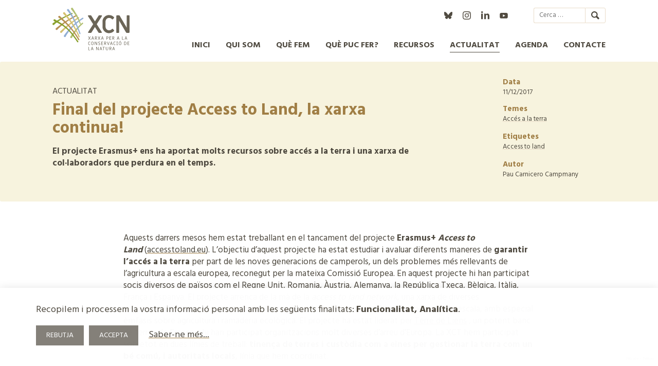

--- FILE ---
content_type: text/html; charset=UTF-8
request_url: https://xcn.cat/actualitat/final-del-projecte-access-to-land-la-xarxa-continua/
body_size: 12842
content:
<!DOCTYPE html>
<html lang="ca"
      xmlns:og="http://opengraphprotocol.org/schema/"
      xmlns:fb="http://www.facebook.com/2008/fbml">
<head>
<meta charset="UTF-8">
<meta name="viewport" content="width=device-width, initial-scale=1">

<link href="https://fonts.googleapis.com/css?family=Hind:400,600,700&display=swap" rel="stylesheet">
<link rel="apple-touch-icon" sizes="180x180" href="/favicons/apple-touch-icon.png">
<link rel="icon" type="image/png" sizes="32x32" href="/favicons/favicon-32x32.png">
<link rel="icon" type="image/png" sizes="16x16" href="/favicons/favicon-16x16.png">
<link rel="manifest" href="/favicons/site.webmanifest">
<link rel="mask-icon" href="/favicons/safari-pinned-tab.svg" color="#5bbad5">
<link rel="shortcut icon" href="/favicons/favicon.ico">
<meta name="msapplication-TileColor" content="#da532c">
<meta name="msapplication-config" content="/favicons/browserconfig.xml">
<meta name="theme-color" content="#ffffff">
<title>Final del projecte Access to Land, la xarxa continua! &#8211; XCN</title>
<meta name='robots' content='max-image-preview:large' />
	<style>img:is([sizes="auto" i], [sizes^="auto," i]) { contain-intrinsic-size: 3000px 1500px }</style>
	<link rel="alternate" hreflang="ca" href="https://xcn.cat/actualitat/final-del-projecte-access-to-land-la-xarxa-continua/" />
<link rel="alternate" hreflang="x-default" href="https://xcn.cat/actualitat/final-del-projecte-access-to-land-la-xarxa-continua/" />
<link rel='dns-prefetch' href='//s7.addthis.com' />
<link rel="alternate" type="application/rss+xml" title="XCN &raquo; Canal d&#039;informació" href="https://xcn.cat/feed/" />
<link rel="alternate" type="application/rss+xml" title="XCN &raquo; Canal dels comentaris" href="https://xcn.cat/comments/feed/" />

      <meta property="og:title" content="Final del projecte Access to Land, la xarxa continua!"/>
      <meta property="og:description" content="El projecte Erasmus+ ens ha aportat molts recursos sobre accés a la terra i una xarxa de col·laboradors que perdura en el temps."/>
      <meta property="og:type" content="article"/>
      <meta property="og:url" content="https://xcn.cat/actualitat/final-del-projecte-access-to-land-la-xarxa-continua/"/>
      <meta property="og:site_name" content="XCN"/>
      <meta property="og:image" content="https://xcn.cat/wp-content/uploads/IMG_2689.jpg"/>

      <meta name="twitter:card" content="summary_large_image" />
      <!-- <meta name="twitter:site" content="@flickr" /> -->
      <meta name="twitter:title" content="Final del projecte Access to Land, la xarxa continua!"/>
      <meta name="twitter:description" content="El projecte Erasmus+ ens ha aportat molts recursos sobre accés a la terra i una xarxa de col·laboradors que perdura en el temps."/>
      <meta name="twitter:image" content="https://xcn.cat/wp-content/uploads/IMG_2689.jpg"/>

  <script type="text/javascript">
/* <![CDATA[ */
window._wpemojiSettings = {"baseUrl":"https:\/\/s.w.org\/images\/core\/emoji\/16.0.1\/72x72\/","ext":".png","svgUrl":"https:\/\/s.w.org\/images\/core\/emoji\/16.0.1\/svg\/","svgExt":".svg","source":{"concatemoji":"https:\/\/xcn.cat\/wp-includes\/js\/wp-emoji-release.min.js?ver=6.8.3"}};
/*! This file is auto-generated */
!function(s,n){var o,i,e;function c(e){try{var t={supportTests:e,timestamp:(new Date).valueOf()};sessionStorage.setItem(o,JSON.stringify(t))}catch(e){}}function p(e,t,n){e.clearRect(0,0,e.canvas.width,e.canvas.height),e.fillText(t,0,0);var t=new Uint32Array(e.getImageData(0,0,e.canvas.width,e.canvas.height).data),a=(e.clearRect(0,0,e.canvas.width,e.canvas.height),e.fillText(n,0,0),new Uint32Array(e.getImageData(0,0,e.canvas.width,e.canvas.height).data));return t.every(function(e,t){return e===a[t]})}function u(e,t){e.clearRect(0,0,e.canvas.width,e.canvas.height),e.fillText(t,0,0);for(var n=e.getImageData(16,16,1,1),a=0;a<n.data.length;a++)if(0!==n.data[a])return!1;return!0}function f(e,t,n,a){switch(t){case"flag":return n(e,"\ud83c\udff3\ufe0f\u200d\u26a7\ufe0f","\ud83c\udff3\ufe0f\u200b\u26a7\ufe0f")?!1:!n(e,"\ud83c\udde8\ud83c\uddf6","\ud83c\udde8\u200b\ud83c\uddf6")&&!n(e,"\ud83c\udff4\udb40\udc67\udb40\udc62\udb40\udc65\udb40\udc6e\udb40\udc67\udb40\udc7f","\ud83c\udff4\u200b\udb40\udc67\u200b\udb40\udc62\u200b\udb40\udc65\u200b\udb40\udc6e\u200b\udb40\udc67\u200b\udb40\udc7f");case"emoji":return!a(e,"\ud83e\udedf")}return!1}function g(e,t,n,a){var r="undefined"!=typeof WorkerGlobalScope&&self instanceof WorkerGlobalScope?new OffscreenCanvas(300,150):s.createElement("canvas"),o=r.getContext("2d",{willReadFrequently:!0}),i=(o.textBaseline="top",o.font="600 32px Arial",{});return e.forEach(function(e){i[e]=t(o,e,n,a)}),i}function t(e){var t=s.createElement("script");t.src=e,t.defer=!0,s.head.appendChild(t)}"undefined"!=typeof Promise&&(o="wpEmojiSettingsSupports",i=["flag","emoji"],n.supports={everything:!0,everythingExceptFlag:!0},e=new Promise(function(e){s.addEventListener("DOMContentLoaded",e,{once:!0})}),new Promise(function(t){var n=function(){try{var e=JSON.parse(sessionStorage.getItem(o));if("object"==typeof e&&"number"==typeof e.timestamp&&(new Date).valueOf()<e.timestamp+604800&&"object"==typeof e.supportTests)return e.supportTests}catch(e){}return null}();if(!n){if("undefined"!=typeof Worker&&"undefined"!=typeof OffscreenCanvas&&"undefined"!=typeof URL&&URL.createObjectURL&&"undefined"!=typeof Blob)try{var e="postMessage("+g.toString()+"("+[JSON.stringify(i),f.toString(),p.toString(),u.toString()].join(",")+"));",a=new Blob([e],{type:"text/javascript"}),r=new Worker(URL.createObjectURL(a),{name:"wpTestEmojiSupports"});return void(r.onmessage=function(e){c(n=e.data),r.terminate(),t(n)})}catch(e){}c(n=g(i,f,p,u))}t(n)}).then(function(e){for(var t in e)n.supports[t]=e[t],n.supports.everything=n.supports.everything&&n.supports[t],"flag"!==t&&(n.supports.everythingExceptFlag=n.supports.everythingExceptFlag&&n.supports[t]);n.supports.everythingExceptFlag=n.supports.everythingExceptFlag&&!n.supports.flag,n.DOMReady=!1,n.readyCallback=function(){n.DOMReady=!0}}).then(function(){return e}).then(function(){var e;n.supports.everything||(n.readyCallback(),(e=n.source||{}).concatemoji?t(e.concatemoji):e.wpemoji&&e.twemoji&&(t(e.twemoji),t(e.wpemoji)))}))}((window,document),window._wpemojiSettings);
/* ]]> */
</script>
<link rel='stylesheet' id='general-css' href='https://xcn.cat/wp-content/plugins/pimpampum_tools/resources/general/general.css?ver=6.8.3' type='text/css' media='all' />
<style id='wp-emoji-styles-inline-css' type='text/css'>

	img.wp-smiley, img.emoji {
		display: inline !important;
		border: none !important;
		box-shadow: none !important;
		height: 1em !important;
		width: 1em !important;
		margin: 0 0.07em !important;
		vertical-align: -0.1em !important;
		background: none !important;
		padding: 0 !important;
	}
</style>
<link rel='stylesheet' id='wp-block-library-css' href='https://xcn.cat/wp-includes/css/dist/block-library/style.min.css?ver=6.8.3' type='text/css' media='all' />
<style id='wp-block-library-inline-css' type='text/css'>
.wp-block-group.is-style-destacat_entradeta
			{
			font-family:Hind, Calibri, Tahoma, helvetica, arial, sans-serif;
			font-size: 1.25rem;
			line-height: 1.25;
			}
.wp-block-group.is-style-destacat_gran
			{
			font-family:Hind, Calibri, Tahoma, helvetica, arial, sans-serif;
			font-size: 2.25rem;
			color: #A58145;
			margin: 2em 0;
			line-height: 1.25;
			max-width: none;
			}
.wp-block-group.is-style-destacat_mitja
			{
			font-family:Hind, Calibri, Tahoma, helvetica, arial, sans-serif;
			font-size: 1.75rem;
			color: #A58145;
			margin: 2em 0;
			line-height: 1.25;
			max-width: none;
			}
.wp-block-group.is-style-destacat_petit
			{
			font-family:Hind, Calibri, Tahoma, helvetica, arial, sans-serif;
			font-size: 1.25rem;
			color: #A58145;
			margin: 2em 0;
			line-height: 1.25;
			max-width: none;
			}
.wp-block-group.is-style-destacat_caixa_esq
			{
			font-family:Hind, Calibri, Tahoma, helvetica, arial, sans-serif;
			margin: 30px auto;
			background-color: #EFE7BD;
			padding: 30px 30px 26px 30px;
			font-size: 1.25rem;
			line-height: 1.25;
			max-width: 400px;
			}
.wp-block-group.is-style-destacat_caixa_dre
			{
			font-family:Hind, Calibri, Tahoma, helvetica, arial, sans-serif;
			margin: 30px auto;
			background-color: #EFE7BD;
			padding: 30px 30px 26px 30px;
			font-size: 1.25rem;
			line-height: 1.25;			
			max-width: 400px;
			}
.wp-block-group.is-style-destacat_caixa_centrat
			{
			font-family:Hind, Calibri, Tahoma, helvetica, arial, sans-serif;
			margin: 30px 0 20px 0;
			background-color: #EFE7BD;
			padding: 30px 30px 26px 30px;
			font-size: 1.25rem;
			line-height: 1.25;			
			}
</style>
<style id='classic-theme-styles-inline-css' type='text/css'>
/*! This file is auto-generated */
.wp-block-button__link{color:#fff;background-color:#32373c;border-radius:9999px;box-shadow:none;text-decoration:none;padding:calc(.667em + 2px) calc(1.333em + 2px);font-size:1.125em}.wp-block-file__button{background:#32373c;color:#fff;text-decoration:none}
</style>
<style id='global-styles-inline-css' type='text/css'>
:root{--wp--preset--aspect-ratio--square: 1;--wp--preset--aspect-ratio--4-3: 4/3;--wp--preset--aspect-ratio--3-4: 3/4;--wp--preset--aspect-ratio--3-2: 3/2;--wp--preset--aspect-ratio--2-3: 2/3;--wp--preset--aspect-ratio--16-9: 16/9;--wp--preset--aspect-ratio--9-16: 9/16;--wp--preset--color--black: #000000;--wp--preset--color--cyan-bluish-gray: #abb8c3;--wp--preset--color--white: #ffffff;--wp--preset--color--pale-pink: #f78da7;--wp--preset--color--vivid-red: #cf2e2e;--wp--preset--color--luminous-vivid-orange: #ff6900;--wp--preset--color--luminous-vivid-amber: #fcb900;--wp--preset--color--light-green-cyan: #7bdcb5;--wp--preset--color--vivid-green-cyan: #00d084;--wp--preset--color--pale-cyan-blue: #8ed1fc;--wp--preset--color--vivid-cyan-blue: #0693e3;--wp--preset--color--vivid-purple: #9b51e0;--wp--preset--gradient--vivid-cyan-blue-to-vivid-purple: linear-gradient(135deg,rgba(6,147,227,1) 0%,rgb(155,81,224) 100%);--wp--preset--gradient--light-green-cyan-to-vivid-green-cyan: linear-gradient(135deg,rgb(122,220,180) 0%,rgb(0,208,130) 100%);--wp--preset--gradient--luminous-vivid-amber-to-luminous-vivid-orange: linear-gradient(135deg,rgba(252,185,0,1) 0%,rgba(255,105,0,1) 100%);--wp--preset--gradient--luminous-vivid-orange-to-vivid-red: linear-gradient(135deg,rgba(255,105,0,1) 0%,rgb(207,46,46) 100%);--wp--preset--gradient--very-light-gray-to-cyan-bluish-gray: linear-gradient(135deg,rgb(238,238,238) 0%,rgb(169,184,195) 100%);--wp--preset--gradient--cool-to-warm-spectrum: linear-gradient(135deg,rgb(74,234,220) 0%,rgb(151,120,209) 20%,rgb(207,42,186) 40%,rgb(238,44,130) 60%,rgb(251,105,98) 80%,rgb(254,248,76) 100%);--wp--preset--gradient--blush-light-purple: linear-gradient(135deg,rgb(255,206,236) 0%,rgb(152,150,240) 100%);--wp--preset--gradient--blush-bordeaux: linear-gradient(135deg,rgb(254,205,165) 0%,rgb(254,45,45) 50%,rgb(107,0,62) 100%);--wp--preset--gradient--luminous-dusk: linear-gradient(135deg,rgb(255,203,112) 0%,rgb(199,81,192) 50%,rgb(65,88,208) 100%);--wp--preset--gradient--pale-ocean: linear-gradient(135deg,rgb(255,245,203) 0%,rgb(182,227,212) 50%,rgb(51,167,181) 100%);--wp--preset--gradient--electric-grass: linear-gradient(135deg,rgb(202,248,128) 0%,rgb(113,206,126) 100%);--wp--preset--gradient--midnight: linear-gradient(135deg,rgb(2,3,129) 0%,rgb(40,116,252) 100%);--wp--preset--font-size--small: 13px;--wp--preset--font-size--medium: 20px;--wp--preset--font-size--large: 36px;--wp--preset--font-size--x-large: 42px;--wp--preset--spacing--20: 0.44rem;--wp--preset--spacing--30: 0.67rem;--wp--preset--spacing--40: 1rem;--wp--preset--spacing--50: 1.5rem;--wp--preset--spacing--60: 2.25rem;--wp--preset--spacing--70: 3.38rem;--wp--preset--spacing--80: 5.06rem;--wp--preset--shadow--natural: 6px 6px 9px rgba(0, 0, 0, 0.2);--wp--preset--shadow--deep: 12px 12px 50px rgba(0, 0, 0, 0.4);--wp--preset--shadow--sharp: 6px 6px 0px rgba(0, 0, 0, 0.2);--wp--preset--shadow--outlined: 6px 6px 0px -3px rgba(255, 255, 255, 1), 6px 6px rgba(0, 0, 0, 1);--wp--preset--shadow--crisp: 6px 6px 0px rgba(0, 0, 0, 1);}:where(.is-layout-flex){gap: 0.5em;}:where(.is-layout-grid){gap: 0.5em;}body .is-layout-flex{display: flex;}.is-layout-flex{flex-wrap: wrap;align-items: center;}.is-layout-flex > :is(*, div){margin: 0;}body .is-layout-grid{display: grid;}.is-layout-grid > :is(*, div){margin: 0;}:where(.wp-block-columns.is-layout-flex){gap: 2em;}:where(.wp-block-columns.is-layout-grid){gap: 2em;}:where(.wp-block-post-template.is-layout-flex){gap: 1.25em;}:where(.wp-block-post-template.is-layout-grid){gap: 1.25em;}.has-black-color{color: var(--wp--preset--color--black) !important;}.has-cyan-bluish-gray-color{color: var(--wp--preset--color--cyan-bluish-gray) !important;}.has-white-color{color: var(--wp--preset--color--white) !important;}.has-pale-pink-color{color: var(--wp--preset--color--pale-pink) !important;}.has-vivid-red-color{color: var(--wp--preset--color--vivid-red) !important;}.has-luminous-vivid-orange-color{color: var(--wp--preset--color--luminous-vivid-orange) !important;}.has-luminous-vivid-amber-color{color: var(--wp--preset--color--luminous-vivid-amber) !important;}.has-light-green-cyan-color{color: var(--wp--preset--color--light-green-cyan) !important;}.has-vivid-green-cyan-color{color: var(--wp--preset--color--vivid-green-cyan) !important;}.has-pale-cyan-blue-color{color: var(--wp--preset--color--pale-cyan-blue) !important;}.has-vivid-cyan-blue-color{color: var(--wp--preset--color--vivid-cyan-blue) !important;}.has-vivid-purple-color{color: var(--wp--preset--color--vivid-purple) !important;}.has-black-background-color{background-color: var(--wp--preset--color--black) !important;}.has-cyan-bluish-gray-background-color{background-color: var(--wp--preset--color--cyan-bluish-gray) !important;}.has-white-background-color{background-color: var(--wp--preset--color--white) !important;}.has-pale-pink-background-color{background-color: var(--wp--preset--color--pale-pink) !important;}.has-vivid-red-background-color{background-color: var(--wp--preset--color--vivid-red) !important;}.has-luminous-vivid-orange-background-color{background-color: var(--wp--preset--color--luminous-vivid-orange) !important;}.has-luminous-vivid-amber-background-color{background-color: var(--wp--preset--color--luminous-vivid-amber) !important;}.has-light-green-cyan-background-color{background-color: var(--wp--preset--color--light-green-cyan) !important;}.has-vivid-green-cyan-background-color{background-color: var(--wp--preset--color--vivid-green-cyan) !important;}.has-pale-cyan-blue-background-color{background-color: var(--wp--preset--color--pale-cyan-blue) !important;}.has-vivid-cyan-blue-background-color{background-color: var(--wp--preset--color--vivid-cyan-blue) !important;}.has-vivid-purple-background-color{background-color: var(--wp--preset--color--vivid-purple) !important;}.has-black-border-color{border-color: var(--wp--preset--color--black) !important;}.has-cyan-bluish-gray-border-color{border-color: var(--wp--preset--color--cyan-bluish-gray) !important;}.has-white-border-color{border-color: var(--wp--preset--color--white) !important;}.has-pale-pink-border-color{border-color: var(--wp--preset--color--pale-pink) !important;}.has-vivid-red-border-color{border-color: var(--wp--preset--color--vivid-red) !important;}.has-luminous-vivid-orange-border-color{border-color: var(--wp--preset--color--luminous-vivid-orange) !important;}.has-luminous-vivid-amber-border-color{border-color: var(--wp--preset--color--luminous-vivid-amber) !important;}.has-light-green-cyan-border-color{border-color: var(--wp--preset--color--light-green-cyan) !important;}.has-vivid-green-cyan-border-color{border-color: var(--wp--preset--color--vivid-green-cyan) !important;}.has-pale-cyan-blue-border-color{border-color: var(--wp--preset--color--pale-cyan-blue) !important;}.has-vivid-cyan-blue-border-color{border-color: var(--wp--preset--color--vivid-cyan-blue) !important;}.has-vivid-purple-border-color{border-color: var(--wp--preset--color--vivid-purple) !important;}.has-vivid-cyan-blue-to-vivid-purple-gradient-background{background: var(--wp--preset--gradient--vivid-cyan-blue-to-vivid-purple) !important;}.has-light-green-cyan-to-vivid-green-cyan-gradient-background{background: var(--wp--preset--gradient--light-green-cyan-to-vivid-green-cyan) !important;}.has-luminous-vivid-amber-to-luminous-vivid-orange-gradient-background{background: var(--wp--preset--gradient--luminous-vivid-amber-to-luminous-vivid-orange) !important;}.has-luminous-vivid-orange-to-vivid-red-gradient-background{background: var(--wp--preset--gradient--luminous-vivid-orange-to-vivid-red) !important;}.has-very-light-gray-to-cyan-bluish-gray-gradient-background{background: var(--wp--preset--gradient--very-light-gray-to-cyan-bluish-gray) !important;}.has-cool-to-warm-spectrum-gradient-background{background: var(--wp--preset--gradient--cool-to-warm-spectrum) !important;}.has-blush-light-purple-gradient-background{background: var(--wp--preset--gradient--blush-light-purple) !important;}.has-blush-bordeaux-gradient-background{background: var(--wp--preset--gradient--blush-bordeaux) !important;}.has-luminous-dusk-gradient-background{background: var(--wp--preset--gradient--luminous-dusk) !important;}.has-pale-ocean-gradient-background{background: var(--wp--preset--gradient--pale-ocean) !important;}.has-electric-grass-gradient-background{background: var(--wp--preset--gradient--electric-grass) !important;}.has-midnight-gradient-background{background: var(--wp--preset--gradient--midnight) !important;}.has-small-font-size{font-size: var(--wp--preset--font-size--small) !important;}.has-medium-font-size{font-size: var(--wp--preset--font-size--medium) !important;}.has-large-font-size{font-size: var(--wp--preset--font-size--large) !important;}.has-x-large-font-size{font-size: var(--wp--preset--font-size--x-large) !important;}
:where(.wp-block-post-template.is-layout-flex){gap: 1.25em;}:where(.wp-block-post-template.is-layout-grid){gap: 1.25em;}
:where(.wp-block-columns.is-layout-flex){gap: 2em;}:where(.wp-block-columns.is-layout-grid){gap: 2em;}
:root :where(.wp-block-pullquote){font-size: 1.5em;line-height: 1.6;}
</style>
<link rel='stylesheet' id='contact-form-7-css' href='https://xcn.cat/wp-content/plugins/contact-form-7/includes/css/styles.css?ver=6.1' type='text/css' media='all' />
<link rel='stylesheet' id='caleandar-css-css' href='https://xcn.cat/wp-content/plugins/pimpampum_tools/vendor/events/caleandar/css/theme1.css?ver=27' type='text/css' media='all' />
<link rel='stylesheet' id='photoswipe-css-css' href='https://xcn.cat/wp-content/plugins/pimpampum_tools/vendor/photoswipe/photoswipe.css?ver=6.8.3' type='text/css' media='all' />
<link rel='stylesheet' id='photoswipe-skin-css' href='https://xcn.cat/wp-content/plugins/pimpampum_tools/vendor/photoswipe/default-skin/default-skin.css?ver=6.8.3' type='text/css' media='all' />
<link rel='stylesheet' id='slideshow-css-css' href='https://xcn.cat/wp-content/plugins/pimpampum_tools/resources/slideshow/slideshow.css?ver=27' type='text/css' media='all' />
<link rel='stylesheet' id='owl-css-css' href='https://xcn.cat/wp-content/plugins/pimpampum_tools/vendor/owl/assets/owl.carousel.css?ver=27' type='text/css' media='all' />
<link rel='stylesheet' id='owl-theme-css' href='https://xcn.cat/wp-content/plugins/pimpampum_tools/vendor/owl/assets/owl.theme.default.min.css?ver=27' type='text/css' media='all' />
<link rel='stylesheet' id='pppblocks-css' href='https://xcn.cat/wp-content/themes/pimpampum_theme/blocks.css?ver=6.8.3' type='text/css' media='all' />
<link rel='stylesheet' id='main-styles-css' href='https://xcn.cat/wp-content/themes/pimpampum_theme/css/menu.css?ver=0.1' type='text/css' media='' />
<link rel='stylesheet' id='chosen-styles-css' href='https://xcn.cat/wp-content/themes/pimpampum_theme/chosen/chosen.min.css?ver=0.1' type='text/css' media='' />
<link rel='stylesheet' id='pimpampum-style-css' href='https://xcn.cat/wp-content/themes/pimpampum_theme/style.css?ver=6.8.3' type='text/css' media='all' />
<link rel='stylesheet' id='cookies-css-css' href='https://xcn.cat/wp-content/plugins/pimpampum_tools/resources/cookies/cookies.css?ver=6.8.3' type='text/css' media='all' />
<link rel='stylesheet' id='share-css-css' href='https://xcn.cat/wp-content/plugins/pimpampum_tools/resources/share/share.css?ver=27' type='text/css' media='all' />
<script type="text/javascript" src="https://xcn.cat/wp-includes/js/jquery/jquery.min.js?ver=3.7.1" id="jquery-core-js"></script>
<script type="text/javascript" src="https://xcn.cat/wp-includes/js/jquery/jquery-migrate.min.js?ver=3.4.1" id="jquery-migrate-js"></script>
<script type="text/javascript" id="pimpampum-js-extra">
/* <![CDATA[ */
var wp_ajax_vars = {"ajaxurl":"https:\/\/xcn.cat\/wp-admin\/admin-ajax.php"};
/* ]]> */
</script>
<script type="text/javascript" src="https://xcn.cat/wp-content/plugins/pimpampum_tools//js/ppp.js?ver=6.8.3" id="pimpampum-js"></script>
<script type="text/javascript" src="https://xcn.cat/wp-content/plugins/xcn/js/xcn.js?ver=6.8.3" id="xcn_plugin-js"></script>
<script type="text/javascript" src="https://xcn.cat/wp-content/plugins/pimpampum_tools/vendor/events/caleandar/js/caleandar.js" id="caleandar-js"></script>
<script type="text/javascript" src="//s7.addthis.com/js/300/addthis_widget.js?ver=6.8.3#pubid=danilon" id="addthis-js"></script>
<script type="text/javascript" src="https://xcn.cat/wp-content/themes/pimpampum_theme/js/ppp.js?x=3213&amp;ver=6.8.3" id="ppp-js"></script>
<script type="text/javascript" src="https://xcn.cat/wp-content/themes/pimpampum_theme/js/filtres_temes.js?x=8571&amp;ver=6.8.3" id="filtres-temes-js"></script>
<script type="text/javascript" src="https://xcn.cat/wp-content/themes/pimpampum_theme/chosen/chosen.jquery.min.js?ver=6.8.3" id="chosen-js-js"></script>
<link rel="https://api.w.org/" href="https://xcn.cat/wp-json/" /><link rel="alternate" title="JSON" type="application/json" href="https://xcn.cat/wp-json/wp/v2/new/8194" /><link rel="EditURI" type="application/rsd+xml" title="RSD" href="https://xcn.cat/xmlrpc.php?rsd" />
<meta name="generator" content="WordPress 6.8.3" />
<link rel="canonical" href="https://xcn.cat/actualitat/final-del-projecte-access-to-land-la-xarxa-continua/" />
<link rel='shortlink' href='https://xcn.cat/?p=8194' />
<link rel="alternate" title="oEmbed (JSON)" type="application/json+oembed" href="https://xcn.cat/wp-json/oembed/1.0/embed?url=https%3A%2F%2Fxcn.cat%2Factualitat%2Ffinal-del-projecte-access-to-land-la-xarxa-continua%2F" />
<link rel="alternate" title="oEmbed (XML)" type="text/xml+oembed" href="https://xcn.cat/wp-json/oembed/1.0/embed?url=https%3A%2F%2Fxcn.cat%2Factualitat%2Ffinal-del-projecte-access-to-land-la-xarxa-continua%2F&#038;format=xml" />
<meta name="generator" content="WPML ver:4.7.6 stt:8,1,2;" />
<style type="text/css">.recentcomments a{display:inline !important;padding:0 !important;margin:0 !important;}</style></head>

<body class="wp-singular new-template-default single single-new postid-8194 wp-theme-pimpampum_theme">
	<a class="skip-link screen-reader-text" href="#content">Skip to content</a>

	<header id="masthead" class="site-header" role="banner">
		<div class="header_container wrap">
			<p class="logo">
				<a href="https://xcn.cat"><img src="https://xcn.cat/wp-content/themes/pimpampum_theme/img/logo_xcn.svg" alt="Logo Xarxa de Conservació de la Natura" /></a>
			</p>
			<div class="header_options">
				<div class="superior">
					  <ul class="social">
	  <li class="bluesky"><a target="bluesky" href="https://bsky.app/profile/xcn.cat">@xcn.cat</a></li>
	  <li class="instagram"><a target="instagram" rel="noopener" href="https://www.instagram.com/xcnatura/">xcnatura</a></li>
<li class="linkedin"><a target="linkedin" rel="noopener" href="https://es.linkedin.com/company/xarxa-per-a-la-conservaci-de-la-natura">Xarxa per a la Conservació de la Natura</a></li>
	  <li class="youtube"><a target="youtube" rel="noopener" href="https://www.youtube.com/channel/UCj84QcAvYwFwCbS1RGL4cag">XCN</a></li>

  </ul>
  
					
					<form role="search" method="get" class="search-form" action="https://xcn.cat/">
				<label>
					<span class="screen-reader-text">Cerca:</span>
					<input type="search" class="search-field" placeholder="Cerca &hellip;" value="" name="s" />
				</label>
				<input type="submit" class="search-submit" value="Cerca" />
			</form>
				</div>


				<nav id="site-navigation" class="main-navigation" role="navigation">
					<button class="menu-toggle" aria-controls="primary-menu" aria-expanded="false">Menú</button>
						<div class="menu-principal-container"><ul id="menu-principal" class="menu"><li id="menu-item-1332" class="menu-item menu-item-type-custom menu-item-object-custom menu-item-home menu-item-1332"><a href="https://xcn.cat/">Inici</a></li>
<li id="menu-item-664" class="menu-item menu-item-type-post_type menu-item-object-page menu-item-has-children menu-item-664"><a href="https://xcn.cat/qui-som/">Qui som</a>
<ul class="sub-menu">
	<li id="menu-item-665" class="menu-item menu-item-type-post_type menu-item-object-page menu-item-665"><a href="https://xcn.cat/qui-som/la-xcn-missio-visio-valors/">Missió i visió</a></li>
	<li id="menu-item-666" class="menu-item menu-item-type-post_type menu-item-object-page menu-item-666"><a href="https://xcn.cat/qui-som/estructura-de-lorganitzacio/">Com ens organitzem</a></li>
	<li id="menu-item-1839" class="menu-item menu-item-type-post_type menu-item-object-page menu-item-1839"><a href="https://xcn.cat/qui-som/socis/">Membres</a></li>
	<li id="menu-item-1815" class="menu-item menu-item-type-custom menu-item-object-custom menu-item-1815"><a href="https://xcn.cat/qui-som/transparencia/auditories/">Transparència</a></li>
	<li id="menu-item-668" class="menu-item menu-item-type-post_type menu-item-object-page menu-item-668"><a href="https://xcn.cat/qui-som/financadors/">Com es finança la XCN?</a></li>
</ul>
</li>
<li id="menu-item-659" class="menu-item menu-item-type-post_type menu-item-object-page menu-item-has-children menu-item-659"><a href="https://xcn.cat/que-fem/">Què fem</a>
<ul class="sub-menu">
	<li id="menu-item-660" class="menu-item menu-item-type-post_type menu-item-object-page menu-item-660"><a href="https://xcn.cat/que-fem/per-que-conservar-la-natura/">Conservar la natura</a></li>
	<li id="menu-item-12377" class="menu-item menu-item-type-post_type menu-item-object-page menu-item-12377"><a href="https://xcn.cat/que-fem/incidencia-politica/">Incidència Política</a></li>
	<li id="menu-item-662" class="menu-item menu-item-type-post_type menu-item-object-page menu-item-662"><a href="https://xcn.cat/que-fem/pla-estrategic/">Línies estratègiques</a></li>
	<li id="menu-item-309" class="menu-item menu-item-type-post_type menu-item-object-page menu-item-309"><a href="https://xcn.cat/que-fem/projectes/">Projectes</a></li>
	<li id="menu-item-663" class="menu-item menu-item-type-post_type menu-item-object-page menu-item-663"><a href="https://xcn.cat/que-fem/memories-anuals/">Memòries anuals</a></li>
</ul>
</li>
<li id="menu-item-114" class="menu-item menu-item-type-post_type menu-item-object-page menu-item-has-children menu-item-114"><a href="https://xcn.cat/que-puc-fer/">Què puc fer?</a>
<ul class="sub-menu">
	<li id="menu-item-2458" class="menu-item menu-item-type-post_type menu-item-object-page menu-item-2458"><a href="https://xcn.cat/que-puc-fer/conserva-el-teu-espai/">Organitza’t</a></li>
	<li id="menu-item-689" class="menu-item menu-item-type-post_type menu-item-object-page menu-item-689"><a href="https://xcn.cat/que-puc-fer/sigues-voluntari-ambiental/">Voluntariat Ambiental</a></li>
	<li id="menu-item-2459" class="menu-item menu-item-type-post_type menu-item-object-page menu-item-2459"><a href="https://xcn.cat/que-puc-fer/fes-el-teu-donatiu-en-favor-de-la-conservacio-de-la-natura/">Donant Ambiental</a></li>
</ul>
</li>
<li id="menu-item-1879" class="menu-item menu-item-type-post_type menu-item-object-page menu-item-1879"><a href="https://xcn.cat/recursos/">Recursos</a></li>
<li id="menu-item-2209" class="menu-item menu-item-type-custom menu-item-object-custom menu-item-has-children menu-item-2209 current-menu-item"><a href="/actualitat">Actualitat</a>
<ul class="sub-menu">
	<li id="menu-item-2210" class="menu-item menu-item-type-custom menu-item-object-custom menu-item-2210"><a href="/actualitat">Notícies</a></li>
	<li id="menu-item-687" class="menu-item menu-item-type-post_type menu-item-object-page menu-item-687"><a href="https://xcn.cat/llistat-actualitat/butlleti/">Butlletí</a></li>
	<li id="menu-item-3308" class="menu-item menu-item-type-post_type menu-item-object-page menu-item-3308"><a href="https://xcn.cat/llistat-actualitat/premsa/">Premsa</a></li>
</ul>
</li>
<li id="menu-item-110" class="menu-item menu-item-type-post_type menu-item-object-page menu-item-110"><a href="https://xcn.cat/agenda/">Agenda</a></li>
<li id="menu-item-111" class="menu-item menu-item-type-post_type menu-item-object-page menu-item-111"><a href="https://xcn.cat/contacte/">Contacte</a></li>
</ul></div>				</nav>
			</div>
		</div>
	</header>


	<main id="main" class="single_new_content page_no_submenu" role="main">
			



<article id="post-8194" class="single_noticia post-8194 new type-new status-publish has-post-thumbnail hentry category-acces-a-la-terra new-etiquetes-access-to-land">

	<header id="single_noticia_preheader" class="wrap">

			<div class="noticia_header_content">
			<p id="preheader_pretitol"><a href="/actualitat">Actualitat</a></p>
			<h1 class="section_title">Final del projecte Access to Land, la xarxa continua!</h1>
			<div class="excerpt"><p>El projecte Erasmus+ ens ha aportat molts recursos sobre accés a la terra i una xarxa de col·laboradors que perdura en el temps.</p>
</div>
			</div>

			<div class="noticia_header_meta content-meta">
			<div class="meta-data">
			<h3>Data</h3>
			<p class="blog-data">11/12/2017</p>
			</div>
			<h3>Temes</h3>
			<ul>
			<a href="https://xcn.cat/categoria/xcn/acces-a-la-terra/" rel="tag">Accés a la terra</a>			</ul>

						<h3>Etiquetes</h3>
			<ul>
			<a href="https://xcn.cat/new-etiquetes/access-to-land/" rel="tag">Access to land</a>			</ul>
		

					

	        <div class='author'><span class='desc'><h3>Autor</h3> </span><p>Pau Carnicero Campmany</p>
</div>			</div>

	</header>

<div id="page_container">

   <!-- 	<figure class="imatge_destacada">
				<figcaption></figcaption>
	</figure>
     -->

	<div class="entry-content">
		
<p>Aquests darrers mesos hem estat treballant en el tancament del projecte<strong> Erasmus+<em> Access to Land </em></strong>(<a href="http://www.accesstoland.eu/">accesstoland.eu</a>). L&#8217;objectiu d&#8217;aquest projecte ha estat estudiar i avaluar diferents maneres de <strong>garantir l&#8217;accés a la terra</strong> per part de les noves generacions de camperols, un dels problemes més rellevants de l&#8217;agricultura a escala europea, reconegut per la mateixa Comissió Europea. En aquest projecte hi han participat socis diversos de països com el Regne Unit, Romania, Àustria, Alemanya, la República Txeca, Bèlgica, Itàlia, França i Espanya. El projecte arrenca de la mà de la <em>access to land network</em>, una xarxa de diverses organitzacions europees que treballen per millorar les condicions de l&#8217;agricultura de petita escala, amb especial èmfasis sobre agricultura i ramaderia ecològica. El projecte ha estat liderat per <a rel="noreferrer noopener" href="http://www.terredeliens.org/" target="_blank">Terre de Liens</a> , un potent banc de terres de França, i hi han participat organitzacions molt diverses d&#8217;arreu d&#8217;Europa. La XCT hem participat sobretot en dues línies de treball:<strong> tinença de terres i custòdia com a eines per gestionar la terra com un bé comú, i autoritats locals</strong>, línia que hem coordinat.</p>



<div class="wp-block-image"><figure class="alignright size-large"><img decoding="async" width="250" height="188" src="https://xcn.cat/wp-content/uploads/IMG-20170619-WA0038.jpg" alt="" class="wp-image-8201" /></figure></div>



<figure class="wp-block-image size-large"><img decoding="async" width="250" height="188" src="https://xcn.cat/wp-content/uploads/IMG-20170626-WA0003.jpg" alt="" class="wp-image-8204" /></figure>



<p>En les darreres setmanes<strong>&nbsp;s&#8217;ha publicat l&#8217;informe final</strong>&nbsp;de la línia sobre autoritats locals, un complet anàlisis sobre com les autoritats municipals, consorcis, diputacions, etc. poden facilitar l&#8217;accés a la terra. En aquest hi trobareu anàlisis detallats sobre l&#8217;estat de la qüestió als diversos països que han participat de l&#8217;informe (França, Bèlgica, Romania, Itàlia i Catalunya), així com un ampli apartat descrivint múltiples casos pràctics on autoritats locals han utilitzat eines ben diverses, i sovint creatives, per afrontar el problema de l&#8217;accés a la terra. Ja tenim el document en paper a les nostres mans, no dubteu a contactar-nos si us interressés tenir-ne una còpia. En breus, trobareu el document disponible també online a l&#8217;apartat de Recursos del&nbsp;<a href="http://www.accesstoland.eu/">web del projecte&nbsp;<em>Access to Land</em></a>.&nbsp;</p>



<p>Ara mateix està tenint lloc a Brusel·les una trobada per part dels socis del projecte per estudiar futures línies de treball. La XCT, així com la resta de socis, hem trobat molt profitosa la participació en la access to land network, i hi ha hagut un ampli consens per mantenir-la viva i donar-li continuïtat amb futurs projectes. D&#8217;aquesta manera, reforcem la incidència de la custòdia en l&#8217;agricultura i la ramaderia, agents claus en l&#8217;estructuració del paisatge i amb un paper molt important en la conservació de la biodiversitat.</p>



<div class="wp-block-image"><figure class="alignright size-large"><img decoding="async" width="250" height="188" src="https://xcn.cat/wp-content/uploads/171211_reunio_bruseles_nou_projecte_erasmus.jpg" alt="" class="wp-image-8195" /></figure></div>



<figure class="wp-block-image size-large"><img loading="lazy" decoding="async" width="250" height="188" src="https://xcn.cat/wp-content/uploads/IMG_2689.jpg" alt="" class="wp-image-8198" /></figure>
	</div><!-- .entry-content -->
</div>
</article><!-- #post-## -->


	<section class="projecte_noticies relacionats">
		<div class="wrap">
			<h2 class="title_mes">Notícies relacionades</h2>
			<div class="relacionats_items">
			
<article id="post-6368" class="teaser teaser_mini post-6368 new type-new status-publish has-post-thumbnail hentry category-acces-a-la-terra category-agroecologia category-desenvolupament-rural-xcn category-xcn new-etiquetes-access-to-land new-etiquetes-agricultura new-etiquetes-agroecologia new-etiquetes-politica-agricola new-etiquetes-recuperacio-terres new-etiquetes-repoblament-rural">

	<div class="teaser_mini_info">
		    <p class="data">
      16/03/2021    </p>
			<h2 class="teaser_title">
		<a  href="https://xcn.cat/actualitat/la-regeneracio-agraria-i-rural-a-debat-en-el-marc-del-ruralization/">La regeneració agrària i rural a debat en el marc del Ruralization</a>
		</h2>

	</div>
</article>

<article id="post-5136" class="teaser teaser_mini post-5136 new type-new status-publish has-post-thumbnail hentry category-acces-a-la-terra category-agroecologia category-custodia-municipal-2 category-desenvolupament-rural-xcn category-incidencia-politica category-xcn">

	<div class="teaser_mini_info">
		    <p class="data">
      04/11/2020    </p>
			<h2 class="teaser_title">
		<a  href="https://xcn.cat/actualitat/debatem-sobre-practiques-socials-innovadores-dacces-a-la-terra/">Debatem sobre pràctiques socials innovadores d’accés a la terra</a>
		</h2>

	</div>
</article>

<article id="post-6275" class="teaser teaser_mini post-6275 new type-new status-publish has-post-thumbnail hentry category-entitat category-membres new-etiquetes-8m">

	<div class="teaser_mini_info">
		    <p class="data">
      07/03/2021    </p>
			<h2 class="teaser_title">
		<a  href="https://xcn.cat/actualitat/pel-8-de-marc-visibilitzem-les-dones-dedicades-a-la-conservacio-de-la-natura/">Pel 8 de març, visibilitzem les dones dedicades a la conservació de la natura</a>
		</h2>

	</div>
</article>

<article id="post-3420" class="teaser teaser_mini post-3420 new type-new status-publish has-post-thumbnail hentry category-desenvolupament-rural-xcn category-xcn">

	<div class="teaser_mini_info">
		    <p class="data">
      20/06/2020    </p>
			<h2 class="teaser_title">
		<a  href="https://xcn.cat/actualitat/passos-clau-endavant-del-ruralization-malgrat-la-pandemia/">Passos clau endavant del Ruralization malgrat la pandèmia</a>
		</h2>

	</div>
</article>
			</div>
		</div>
	</section>



	</main>

</div>
<section class="compartir">
<h2>Compartiu aquest contingut</h2>

      <div class="share-buttons">


                      <a class="share-tw" href="https://twitter.com/intent/tweet?text=https://xcn.cat/actualitat/final-del-projecte-access-to-land-la-xarxa-continua/">Twitter</a>
                        <a class="share-fb" target="fb" href="http://www.facebook.com/sharer.php?u=https://xcn.cat/actualitat/final-del-projecte-access-to-land-la-xarxa-continua/">Facebook</a>
                        <a class="share-in" target="linkedin" href="https://www.linkedin.com/shareArticle?mini=true&url=https://xcn.cat/actualitat/final-del-projecte-access-to-land-la-xarxa-continua/&title=Passos+clau+endavant+del+Ruralization+malgrat+la+pand%C3%A8mia&summary=Coincidint+amb+l%E2%80%99arribada+al+nostre+territori+del+coronavirus+SARS-CoV-2+i+l%E2%80%99expansi%C3%B3+de+la+COVID19%2C+durant+aquests+tres+mesos+de+necessari+distanciament+f%C3%ADsic%2C+en+qu%C3%A8+les+nostres+vides+s%E2%80%99han+digitalitzat+encara+m%C3%A9s%2C+hem+executat+no+obstant+uns+passos+clau+endavant+en+el+marc+del+projecte+Ruralization%2C+i+que+us+volem+explicar+a+continuaci%C3%B3+una+mica+m%C3%A9s+%5B%26hellip%3B%5D">
              <!--
              &source={articleSource}
            -->
            Linkedin</a>
                        <a class="share-wa" target="fb" href="whatsapp://send?text=https://xcn.cat/actualitat/final-del-projecte-access-to-land-la-xarxa-continua/" data-action="share/whatsapp/share">Whatsapp</a>
            </div></section>
	<footer class="site-footer" role="contentinfo">

	<div class="wrap">
	<div id="text-6" class="widget widget_text"><h2 class="widgettitle">Xarxa per a la Conservació de la Natura</h2>
			<div class="textwidget"><p><strong>Seu social<br />
</strong>C/ Sant Jordi 65, 08500 &#8211; Vic</p>
<p><strong>Delegació<br />
</strong>C/ Providència 42. 08024 &#8211; Barcelona<br />
Tel. 93 886 61 35 &#8211; <a href="mailto:info@xcn.cat">info@xcn.cat</a></p>
</div>
		</div><div id="text-8" class="widget widget_text"><h2 class="widgettitle">Amb el suport de:</h2>
			<div class="textwidget"><p><img decoding="async" class="alignnone size-medium wp-image-9677" src="https://xcn.cat/wp-content/uploads/logo_gencat.png" alt="Generalitat de Catalunya" /></p>
<p><img decoding="async" class="alignnone size-medium wp-image-583" src="https://xcn.cat/wp-content/uploads/logo_universitat_vic.svg" alt="Universitat de Vic" /></p>
</div>
		</div><div id="text-7" class="widget widget_text"><h2 class="widgettitle">Segueix-nos</h2>
			<div class="textwidget">  <ul class="social">
	  <li class="bluesky"><a target="bluesky" href="https://bsky.app/profile/xcn.cat">@xcn.cat</a></li>
	  <li class="instagram"><a target="instagram" rel="noopener" href="https://www.instagram.com/xcnatura/">xcnatura</a></li>
<li class="linkedin"><a target="linkedin" rel="noopener" href="https://es.linkedin.com/company/xarxa-per-a-la-conservaci-de-la-natura">Xarxa per a la Conservació de la Natura</a></li>
	  <li class="youtube"><a target="youtube" rel="noopener" href="https://www.youtube.com/channel/UCj84QcAvYwFwCbS1RGL4cag">XCN</a></li>

  </ul>
  
</div>
		</div>	</div>
	<div class="wrap">
	<p><a href="/politica-de-privadesa">Avís legal i política de privadesa</a></p>
	</div>
	</footer>



	<script type="speculationrules">
{"prefetch":[{"source":"document","where":{"and":[{"href_matches":"\/*"},{"not":{"href_matches":["\/wp-*.php","\/wp-admin\/*","\/wp-content\/uploads\/*","\/wp-content\/*","\/wp-content\/plugins\/*","\/wp-content\/themes\/pimpampum_theme\/*","\/*\\?(.+)"]}},{"not":{"selector_matches":"a[rel~=\"nofollow\"]"}},{"not":{"selector_matches":".no-prefetch, .no-prefetch a"}}]},"eagerness":"conservative"}]}
</script>
<script type="text/javascript" src="https://xcn.cat/wp-includes/js/dist/hooks.min.js?ver=4d63a3d491d11ffd8ac6" id="wp-hooks-js"></script>
<script type="text/javascript" src="https://xcn.cat/wp-includes/js/dist/i18n.min.js?ver=5e580eb46a90c2b997e6" id="wp-i18n-js"></script>
<script type="text/javascript" id="wp-i18n-js-after">
/* <![CDATA[ */
wp.i18n.setLocaleData( { 'text direction\u0004ltr': [ 'ltr' ] } );
/* ]]> */
</script>
<script type="text/javascript" src="https://xcn.cat/wp-content/plugins/contact-form-7/includes/swv/js/index.js?ver=6.1" id="swv-js"></script>
<script type="text/javascript" id="contact-form-7-js-translations">
/* <![CDATA[ */
( function( domain, translations ) {
	var localeData = translations.locale_data[ domain ] || translations.locale_data.messages;
	localeData[""].domain = domain;
	wp.i18n.setLocaleData( localeData, domain );
} )( "contact-form-7", {"translation-revision-date":"2025-04-11 11:03:18+0000","generator":"GlotPress\/4.0.1","domain":"messages","locale_data":{"messages":{"":{"domain":"messages","plural-forms":"nplurals=2; plural=n != 1;","lang":"ca"},"This contact form is placed in the wrong place.":["Aquest formulari de contacte est\u00e0 col\u00b7locat en el lloc equivocat."],"Error:":["Error:"]}},"comment":{"reference":"includes\/js\/index.js"}} );
/* ]]> */
</script>
<script type="text/javascript" id="contact-form-7-js-before">
/* <![CDATA[ */
var wpcf7 = {
    "api": {
        "root": "https:\/\/xcn.cat\/wp-json\/",
        "namespace": "contact-form-7\/v1"
    }
};
/* ]]> */
</script>
<script type="text/javascript" src="https://xcn.cat/wp-content/plugins/contact-form-7/includes/js/index.js?ver=6.1" id="contact-form-7-js"></script>
<script type="text/javascript" src="https://xcn.cat/wp-content/plugins/pimpampum_tools/vendor/photoswipe/jquery.photoswipe-global.js" id="photoswipe-ui-js"></script>
<script type="text/javascript" src="https://xcn.cat/wp-content/plugins/pimpampum_tools/resources/gallery/gallery.js" id="photoswipe-code-js"></script>
<script type="text/javascript" src="https://xcn.cat/wp-content/plugins/pimpampum_tools/vendor/owl/owl.carousel.min.js" id="owl-js"></script>
<script type="text/javascript" src="https://xcn.cat/wp-content/plugins/pimpampum_tools/resources/slideshow/slideshow.js" id="slideshow-js"></script>
<script type="text/javascript" src="https://xcn.cat/wp-content/themes/pimpampum_theme/js/skip-link-focus-fix.js?ver=20151215" id="pimpampum-skip-link-focus-fix-js"></script>
<script type="text/javascript" src="https://www.google.com/recaptcha/api.js?render=6LebRuEZAAAAAD7yyd16FX-9-0KcLsxnSZORXDY7&amp;ver=3.0" id="google-recaptcha-js"></script>
<script type="text/javascript" src="https://xcn.cat/wp-includes/js/dist/vendor/wp-polyfill.min.js?ver=3.15.0" id="wp-polyfill-js"></script>
<script type="text/javascript" id="wpcf7-recaptcha-js-before">
/* <![CDATA[ */
var wpcf7_recaptcha = {
    "sitekey": "6LebRuEZAAAAAD7yyd16FX-9-0KcLsxnSZORXDY7",
    "actions": {
        "homepage": "homepage",
        "contactform": "contactform"
    }
};
/* ]]> */
</script>
<script type="text/javascript" src="https://xcn.cat/wp-content/plugins/contact-form-7/modules/recaptcha/index.js?ver=6.1" id="wpcf7-recaptcha-js"></script>
<script type="text/javascript" async="async" src="https://xcn.cat/wp-content/themes/pimpampum_theme/ppp-templates/cookies/config.js?dd&amp;ver=1.0.0" id="klaro-config-defer-js"></script>
<script type="text/javascript" async="async" src="https://xcn.cat/wp-content/plugins/pimpampum_tools/vendor/klaro/klaro-no-css.js?ver=1.0.0" id="klaro-defer-js"></script>

      <!-- Google tag (gtag.js) -->
      <script async data-name="ga" data-src="https://www.googletagmanager.com/gtag/js?id=G-XFX8HM26QW"></script>
      <script>
        window.dataLayer = window.dataLayer || [];
        function gtag(){dataLayer.push(arguments);}
        gtag('js', new Date());
        gtag('config', 'G-XFX8HM26QW');
      </script>

	</script>

		<script>
	var base_url="https://xcn.cat";
	</script>


</body>
</html>


--- FILE ---
content_type: text/html; charset=utf-8
request_url: https://www.google.com/recaptcha/api2/anchor?ar=1&k=6LebRuEZAAAAAD7yyd16FX-9-0KcLsxnSZORXDY7&co=aHR0cHM6Ly94Y24uY2F0OjQ0Mw..&hl=en&v=PoyoqOPhxBO7pBk68S4YbpHZ&size=invisible&anchor-ms=20000&execute-ms=30000&cb=vlfdb0neq0bf
body_size: 48721
content:
<!DOCTYPE HTML><html dir="ltr" lang="en"><head><meta http-equiv="Content-Type" content="text/html; charset=UTF-8">
<meta http-equiv="X-UA-Compatible" content="IE=edge">
<title>reCAPTCHA</title>
<style type="text/css">
/* cyrillic-ext */
@font-face {
  font-family: 'Roboto';
  font-style: normal;
  font-weight: 400;
  font-stretch: 100%;
  src: url(//fonts.gstatic.com/s/roboto/v48/KFO7CnqEu92Fr1ME7kSn66aGLdTylUAMa3GUBHMdazTgWw.woff2) format('woff2');
  unicode-range: U+0460-052F, U+1C80-1C8A, U+20B4, U+2DE0-2DFF, U+A640-A69F, U+FE2E-FE2F;
}
/* cyrillic */
@font-face {
  font-family: 'Roboto';
  font-style: normal;
  font-weight: 400;
  font-stretch: 100%;
  src: url(//fonts.gstatic.com/s/roboto/v48/KFO7CnqEu92Fr1ME7kSn66aGLdTylUAMa3iUBHMdazTgWw.woff2) format('woff2');
  unicode-range: U+0301, U+0400-045F, U+0490-0491, U+04B0-04B1, U+2116;
}
/* greek-ext */
@font-face {
  font-family: 'Roboto';
  font-style: normal;
  font-weight: 400;
  font-stretch: 100%;
  src: url(//fonts.gstatic.com/s/roboto/v48/KFO7CnqEu92Fr1ME7kSn66aGLdTylUAMa3CUBHMdazTgWw.woff2) format('woff2');
  unicode-range: U+1F00-1FFF;
}
/* greek */
@font-face {
  font-family: 'Roboto';
  font-style: normal;
  font-weight: 400;
  font-stretch: 100%;
  src: url(//fonts.gstatic.com/s/roboto/v48/KFO7CnqEu92Fr1ME7kSn66aGLdTylUAMa3-UBHMdazTgWw.woff2) format('woff2');
  unicode-range: U+0370-0377, U+037A-037F, U+0384-038A, U+038C, U+038E-03A1, U+03A3-03FF;
}
/* math */
@font-face {
  font-family: 'Roboto';
  font-style: normal;
  font-weight: 400;
  font-stretch: 100%;
  src: url(//fonts.gstatic.com/s/roboto/v48/KFO7CnqEu92Fr1ME7kSn66aGLdTylUAMawCUBHMdazTgWw.woff2) format('woff2');
  unicode-range: U+0302-0303, U+0305, U+0307-0308, U+0310, U+0312, U+0315, U+031A, U+0326-0327, U+032C, U+032F-0330, U+0332-0333, U+0338, U+033A, U+0346, U+034D, U+0391-03A1, U+03A3-03A9, U+03B1-03C9, U+03D1, U+03D5-03D6, U+03F0-03F1, U+03F4-03F5, U+2016-2017, U+2034-2038, U+203C, U+2040, U+2043, U+2047, U+2050, U+2057, U+205F, U+2070-2071, U+2074-208E, U+2090-209C, U+20D0-20DC, U+20E1, U+20E5-20EF, U+2100-2112, U+2114-2115, U+2117-2121, U+2123-214F, U+2190, U+2192, U+2194-21AE, U+21B0-21E5, U+21F1-21F2, U+21F4-2211, U+2213-2214, U+2216-22FF, U+2308-230B, U+2310, U+2319, U+231C-2321, U+2336-237A, U+237C, U+2395, U+239B-23B7, U+23D0, U+23DC-23E1, U+2474-2475, U+25AF, U+25B3, U+25B7, U+25BD, U+25C1, U+25CA, U+25CC, U+25FB, U+266D-266F, U+27C0-27FF, U+2900-2AFF, U+2B0E-2B11, U+2B30-2B4C, U+2BFE, U+3030, U+FF5B, U+FF5D, U+1D400-1D7FF, U+1EE00-1EEFF;
}
/* symbols */
@font-face {
  font-family: 'Roboto';
  font-style: normal;
  font-weight: 400;
  font-stretch: 100%;
  src: url(//fonts.gstatic.com/s/roboto/v48/KFO7CnqEu92Fr1ME7kSn66aGLdTylUAMaxKUBHMdazTgWw.woff2) format('woff2');
  unicode-range: U+0001-000C, U+000E-001F, U+007F-009F, U+20DD-20E0, U+20E2-20E4, U+2150-218F, U+2190, U+2192, U+2194-2199, U+21AF, U+21E6-21F0, U+21F3, U+2218-2219, U+2299, U+22C4-22C6, U+2300-243F, U+2440-244A, U+2460-24FF, U+25A0-27BF, U+2800-28FF, U+2921-2922, U+2981, U+29BF, U+29EB, U+2B00-2BFF, U+4DC0-4DFF, U+FFF9-FFFB, U+10140-1018E, U+10190-1019C, U+101A0, U+101D0-101FD, U+102E0-102FB, U+10E60-10E7E, U+1D2C0-1D2D3, U+1D2E0-1D37F, U+1F000-1F0FF, U+1F100-1F1AD, U+1F1E6-1F1FF, U+1F30D-1F30F, U+1F315, U+1F31C, U+1F31E, U+1F320-1F32C, U+1F336, U+1F378, U+1F37D, U+1F382, U+1F393-1F39F, U+1F3A7-1F3A8, U+1F3AC-1F3AF, U+1F3C2, U+1F3C4-1F3C6, U+1F3CA-1F3CE, U+1F3D4-1F3E0, U+1F3ED, U+1F3F1-1F3F3, U+1F3F5-1F3F7, U+1F408, U+1F415, U+1F41F, U+1F426, U+1F43F, U+1F441-1F442, U+1F444, U+1F446-1F449, U+1F44C-1F44E, U+1F453, U+1F46A, U+1F47D, U+1F4A3, U+1F4B0, U+1F4B3, U+1F4B9, U+1F4BB, U+1F4BF, U+1F4C8-1F4CB, U+1F4D6, U+1F4DA, U+1F4DF, U+1F4E3-1F4E6, U+1F4EA-1F4ED, U+1F4F7, U+1F4F9-1F4FB, U+1F4FD-1F4FE, U+1F503, U+1F507-1F50B, U+1F50D, U+1F512-1F513, U+1F53E-1F54A, U+1F54F-1F5FA, U+1F610, U+1F650-1F67F, U+1F687, U+1F68D, U+1F691, U+1F694, U+1F698, U+1F6AD, U+1F6B2, U+1F6B9-1F6BA, U+1F6BC, U+1F6C6-1F6CF, U+1F6D3-1F6D7, U+1F6E0-1F6EA, U+1F6F0-1F6F3, U+1F6F7-1F6FC, U+1F700-1F7FF, U+1F800-1F80B, U+1F810-1F847, U+1F850-1F859, U+1F860-1F887, U+1F890-1F8AD, U+1F8B0-1F8BB, U+1F8C0-1F8C1, U+1F900-1F90B, U+1F93B, U+1F946, U+1F984, U+1F996, U+1F9E9, U+1FA00-1FA6F, U+1FA70-1FA7C, U+1FA80-1FA89, U+1FA8F-1FAC6, U+1FACE-1FADC, U+1FADF-1FAE9, U+1FAF0-1FAF8, U+1FB00-1FBFF;
}
/* vietnamese */
@font-face {
  font-family: 'Roboto';
  font-style: normal;
  font-weight: 400;
  font-stretch: 100%;
  src: url(//fonts.gstatic.com/s/roboto/v48/KFO7CnqEu92Fr1ME7kSn66aGLdTylUAMa3OUBHMdazTgWw.woff2) format('woff2');
  unicode-range: U+0102-0103, U+0110-0111, U+0128-0129, U+0168-0169, U+01A0-01A1, U+01AF-01B0, U+0300-0301, U+0303-0304, U+0308-0309, U+0323, U+0329, U+1EA0-1EF9, U+20AB;
}
/* latin-ext */
@font-face {
  font-family: 'Roboto';
  font-style: normal;
  font-weight: 400;
  font-stretch: 100%;
  src: url(//fonts.gstatic.com/s/roboto/v48/KFO7CnqEu92Fr1ME7kSn66aGLdTylUAMa3KUBHMdazTgWw.woff2) format('woff2');
  unicode-range: U+0100-02BA, U+02BD-02C5, U+02C7-02CC, U+02CE-02D7, U+02DD-02FF, U+0304, U+0308, U+0329, U+1D00-1DBF, U+1E00-1E9F, U+1EF2-1EFF, U+2020, U+20A0-20AB, U+20AD-20C0, U+2113, U+2C60-2C7F, U+A720-A7FF;
}
/* latin */
@font-face {
  font-family: 'Roboto';
  font-style: normal;
  font-weight: 400;
  font-stretch: 100%;
  src: url(//fonts.gstatic.com/s/roboto/v48/KFO7CnqEu92Fr1ME7kSn66aGLdTylUAMa3yUBHMdazQ.woff2) format('woff2');
  unicode-range: U+0000-00FF, U+0131, U+0152-0153, U+02BB-02BC, U+02C6, U+02DA, U+02DC, U+0304, U+0308, U+0329, U+2000-206F, U+20AC, U+2122, U+2191, U+2193, U+2212, U+2215, U+FEFF, U+FFFD;
}
/* cyrillic-ext */
@font-face {
  font-family: 'Roboto';
  font-style: normal;
  font-weight: 500;
  font-stretch: 100%;
  src: url(//fonts.gstatic.com/s/roboto/v48/KFO7CnqEu92Fr1ME7kSn66aGLdTylUAMa3GUBHMdazTgWw.woff2) format('woff2');
  unicode-range: U+0460-052F, U+1C80-1C8A, U+20B4, U+2DE0-2DFF, U+A640-A69F, U+FE2E-FE2F;
}
/* cyrillic */
@font-face {
  font-family: 'Roboto';
  font-style: normal;
  font-weight: 500;
  font-stretch: 100%;
  src: url(//fonts.gstatic.com/s/roboto/v48/KFO7CnqEu92Fr1ME7kSn66aGLdTylUAMa3iUBHMdazTgWw.woff2) format('woff2');
  unicode-range: U+0301, U+0400-045F, U+0490-0491, U+04B0-04B1, U+2116;
}
/* greek-ext */
@font-face {
  font-family: 'Roboto';
  font-style: normal;
  font-weight: 500;
  font-stretch: 100%;
  src: url(//fonts.gstatic.com/s/roboto/v48/KFO7CnqEu92Fr1ME7kSn66aGLdTylUAMa3CUBHMdazTgWw.woff2) format('woff2');
  unicode-range: U+1F00-1FFF;
}
/* greek */
@font-face {
  font-family: 'Roboto';
  font-style: normal;
  font-weight: 500;
  font-stretch: 100%;
  src: url(//fonts.gstatic.com/s/roboto/v48/KFO7CnqEu92Fr1ME7kSn66aGLdTylUAMa3-UBHMdazTgWw.woff2) format('woff2');
  unicode-range: U+0370-0377, U+037A-037F, U+0384-038A, U+038C, U+038E-03A1, U+03A3-03FF;
}
/* math */
@font-face {
  font-family: 'Roboto';
  font-style: normal;
  font-weight: 500;
  font-stretch: 100%;
  src: url(//fonts.gstatic.com/s/roboto/v48/KFO7CnqEu92Fr1ME7kSn66aGLdTylUAMawCUBHMdazTgWw.woff2) format('woff2');
  unicode-range: U+0302-0303, U+0305, U+0307-0308, U+0310, U+0312, U+0315, U+031A, U+0326-0327, U+032C, U+032F-0330, U+0332-0333, U+0338, U+033A, U+0346, U+034D, U+0391-03A1, U+03A3-03A9, U+03B1-03C9, U+03D1, U+03D5-03D6, U+03F0-03F1, U+03F4-03F5, U+2016-2017, U+2034-2038, U+203C, U+2040, U+2043, U+2047, U+2050, U+2057, U+205F, U+2070-2071, U+2074-208E, U+2090-209C, U+20D0-20DC, U+20E1, U+20E5-20EF, U+2100-2112, U+2114-2115, U+2117-2121, U+2123-214F, U+2190, U+2192, U+2194-21AE, U+21B0-21E5, U+21F1-21F2, U+21F4-2211, U+2213-2214, U+2216-22FF, U+2308-230B, U+2310, U+2319, U+231C-2321, U+2336-237A, U+237C, U+2395, U+239B-23B7, U+23D0, U+23DC-23E1, U+2474-2475, U+25AF, U+25B3, U+25B7, U+25BD, U+25C1, U+25CA, U+25CC, U+25FB, U+266D-266F, U+27C0-27FF, U+2900-2AFF, U+2B0E-2B11, U+2B30-2B4C, U+2BFE, U+3030, U+FF5B, U+FF5D, U+1D400-1D7FF, U+1EE00-1EEFF;
}
/* symbols */
@font-face {
  font-family: 'Roboto';
  font-style: normal;
  font-weight: 500;
  font-stretch: 100%;
  src: url(//fonts.gstatic.com/s/roboto/v48/KFO7CnqEu92Fr1ME7kSn66aGLdTylUAMaxKUBHMdazTgWw.woff2) format('woff2');
  unicode-range: U+0001-000C, U+000E-001F, U+007F-009F, U+20DD-20E0, U+20E2-20E4, U+2150-218F, U+2190, U+2192, U+2194-2199, U+21AF, U+21E6-21F0, U+21F3, U+2218-2219, U+2299, U+22C4-22C6, U+2300-243F, U+2440-244A, U+2460-24FF, U+25A0-27BF, U+2800-28FF, U+2921-2922, U+2981, U+29BF, U+29EB, U+2B00-2BFF, U+4DC0-4DFF, U+FFF9-FFFB, U+10140-1018E, U+10190-1019C, U+101A0, U+101D0-101FD, U+102E0-102FB, U+10E60-10E7E, U+1D2C0-1D2D3, U+1D2E0-1D37F, U+1F000-1F0FF, U+1F100-1F1AD, U+1F1E6-1F1FF, U+1F30D-1F30F, U+1F315, U+1F31C, U+1F31E, U+1F320-1F32C, U+1F336, U+1F378, U+1F37D, U+1F382, U+1F393-1F39F, U+1F3A7-1F3A8, U+1F3AC-1F3AF, U+1F3C2, U+1F3C4-1F3C6, U+1F3CA-1F3CE, U+1F3D4-1F3E0, U+1F3ED, U+1F3F1-1F3F3, U+1F3F5-1F3F7, U+1F408, U+1F415, U+1F41F, U+1F426, U+1F43F, U+1F441-1F442, U+1F444, U+1F446-1F449, U+1F44C-1F44E, U+1F453, U+1F46A, U+1F47D, U+1F4A3, U+1F4B0, U+1F4B3, U+1F4B9, U+1F4BB, U+1F4BF, U+1F4C8-1F4CB, U+1F4D6, U+1F4DA, U+1F4DF, U+1F4E3-1F4E6, U+1F4EA-1F4ED, U+1F4F7, U+1F4F9-1F4FB, U+1F4FD-1F4FE, U+1F503, U+1F507-1F50B, U+1F50D, U+1F512-1F513, U+1F53E-1F54A, U+1F54F-1F5FA, U+1F610, U+1F650-1F67F, U+1F687, U+1F68D, U+1F691, U+1F694, U+1F698, U+1F6AD, U+1F6B2, U+1F6B9-1F6BA, U+1F6BC, U+1F6C6-1F6CF, U+1F6D3-1F6D7, U+1F6E0-1F6EA, U+1F6F0-1F6F3, U+1F6F7-1F6FC, U+1F700-1F7FF, U+1F800-1F80B, U+1F810-1F847, U+1F850-1F859, U+1F860-1F887, U+1F890-1F8AD, U+1F8B0-1F8BB, U+1F8C0-1F8C1, U+1F900-1F90B, U+1F93B, U+1F946, U+1F984, U+1F996, U+1F9E9, U+1FA00-1FA6F, U+1FA70-1FA7C, U+1FA80-1FA89, U+1FA8F-1FAC6, U+1FACE-1FADC, U+1FADF-1FAE9, U+1FAF0-1FAF8, U+1FB00-1FBFF;
}
/* vietnamese */
@font-face {
  font-family: 'Roboto';
  font-style: normal;
  font-weight: 500;
  font-stretch: 100%;
  src: url(//fonts.gstatic.com/s/roboto/v48/KFO7CnqEu92Fr1ME7kSn66aGLdTylUAMa3OUBHMdazTgWw.woff2) format('woff2');
  unicode-range: U+0102-0103, U+0110-0111, U+0128-0129, U+0168-0169, U+01A0-01A1, U+01AF-01B0, U+0300-0301, U+0303-0304, U+0308-0309, U+0323, U+0329, U+1EA0-1EF9, U+20AB;
}
/* latin-ext */
@font-face {
  font-family: 'Roboto';
  font-style: normal;
  font-weight: 500;
  font-stretch: 100%;
  src: url(//fonts.gstatic.com/s/roboto/v48/KFO7CnqEu92Fr1ME7kSn66aGLdTylUAMa3KUBHMdazTgWw.woff2) format('woff2');
  unicode-range: U+0100-02BA, U+02BD-02C5, U+02C7-02CC, U+02CE-02D7, U+02DD-02FF, U+0304, U+0308, U+0329, U+1D00-1DBF, U+1E00-1E9F, U+1EF2-1EFF, U+2020, U+20A0-20AB, U+20AD-20C0, U+2113, U+2C60-2C7F, U+A720-A7FF;
}
/* latin */
@font-face {
  font-family: 'Roboto';
  font-style: normal;
  font-weight: 500;
  font-stretch: 100%;
  src: url(//fonts.gstatic.com/s/roboto/v48/KFO7CnqEu92Fr1ME7kSn66aGLdTylUAMa3yUBHMdazQ.woff2) format('woff2');
  unicode-range: U+0000-00FF, U+0131, U+0152-0153, U+02BB-02BC, U+02C6, U+02DA, U+02DC, U+0304, U+0308, U+0329, U+2000-206F, U+20AC, U+2122, U+2191, U+2193, U+2212, U+2215, U+FEFF, U+FFFD;
}
/* cyrillic-ext */
@font-face {
  font-family: 'Roboto';
  font-style: normal;
  font-weight: 900;
  font-stretch: 100%;
  src: url(//fonts.gstatic.com/s/roboto/v48/KFO7CnqEu92Fr1ME7kSn66aGLdTylUAMa3GUBHMdazTgWw.woff2) format('woff2');
  unicode-range: U+0460-052F, U+1C80-1C8A, U+20B4, U+2DE0-2DFF, U+A640-A69F, U+FE2E-FE2F;
}
/* cyrillic */
@font-face {
  font-family: 'Roboto';
  font-style: normal;
  font-weight: 900;
  font-stretch: 100%;
  src: url(//fonts.gstatic.com/s/roboto/v48/KFO7CnqEu92Fr1ME7kSn66aGLdTylUAMa3iUBHMdazTgWw.woff2) format('woff2');
  unicode-range: U+0301, U+0400-045F, U+0490-0491, U+04B0-04B1, U+2116;
}
/* greek-ext */
@font-face {
  font-family: 'Roboto';
  font-style: normal;
  font-weight: 900;
  font-stretch: 100%;
  src: url(//fonts.gstatic.com/s/roboto/v48/KFO7CnqEu92Fr1ME7kSn66aGLdTylUAMa3CUBHMdazTgWw.woff2) format('woff2');
  unicode-range: U+1F00-1FFF;
}
/* greek */
@font-face {
  font-family: 'Roboto';
  font-style: normal;
  font-weight: 900;
  font-stretch: 100%;
  src: url(//fonts.gstatic.com/s/roboto/v48/KFO7CnqEu92Fr1ME7kSn66aGLdTylUAMa3-UBHMdazTgWw.woff2) format('woff2');
  unicode-range: U+0370-0377, U+037A-037F, U+0384-038A, U+038C, U+038E-03A1, U+03A3-03FF;
}
/* math */
@font-face {
  font-family: 'Roboto';
  font-style: normal;
  font-weight: 900;
  font-stretch: 100%;
  src: url(//fonts.gstatic.com/s/roboto/v48/KFO7CnqEu92Fr1ME7kSn66aGLdTylUAMawCUBHMdazTgWw.woff2) format('woff2');
  unicode-range: U+0302-0303, U+0305, U+0307-0308, U+0310, U+0312, U+0315, U+031A, U+0326-0327, U+032C, U+032F-0330, U+0332-0333, U+0338, U+033A, U+0346, U+034D, U+0391-03A1, U+03A3-03A9, U+03B1-03C9, U+03D1, U+03D5-03D6, U+03F0-03F1, U+03F4-03F5, U+2016-2017, U+2034-2038, U+203C, U+2040, U+2043, U+2047, U+2050, U+2057, U+205F, U+2070-2071, U+2074-208E, U+2090-209C, U+20D0-20DC, U+20E1, U+20E5-20EF, U+2100-2112, U+2114-2115, U+2117-2121, U+2123-214F, U+2190, U+2192, U+2194-21AE, U+21B0-21E5, U+21F1-21F2, U+21F4-2211, U+2213-2214, U+2216-22FF, U+2308-230B, U+2310, U+2319, U+231C-2321, U+2336-237A, U+237C, U+2395, U+239B-23B7, U+23D0, U+23DC-23E1, U+2474-2475, U+25AF, U+25B3, U+25B7, U+25BD, U+25C1, U+25CA, U+25CC, U+25FB, U+266D-266F, U+27C0-27FF, U+2900-2AFF, U+2B0E-2B11, U+2B30-2B4C, U+2BFE, U+3030, U+FF5B, U+FF5D, U+1D400-1D7FF, U+1EE00-1EEFF;
}
/* symbols */
@font-face {
  font-family: 'Roboto';
  font-style: normal;
  font-weight: 900;
  font-stretch: 100%;
  src: url(//fonts.gstatic.com/s/roboto/v48/KFO7CnqEu92Fr1ME7kSn66aGLdTylUAMaxKUBHMdazTgWw.woff2) format('woff2');
  unicode-range: U+0001-000C, U+000E-001F, U+007F-009F, U+20DD-20E0, U+20E2-20E4, U+2150-218F, U+2190, U+2192, U+2194-2199, U+21AF, U+21E6-21F0, U+21F3, U+2218-2219, U+2299, U+22C4-22C6, U+2300-243F, U+2440-244A, U+2460-24FF, U+25A0-27BF, U+2800-28FF, U+2921-2922, U+2981, U+29BF, U+29EB, U+2B00-2BFF, U+4DC0-4DFF, U+FFF9-FFFB, U+10140-1018E, U+10190-1019C, U+101A0, U+101D0-101FD, U+102E0-102FB, U+10E60-10E7E, U+1D2C0-1D2D3, U+1D2E0-1D37F, U+1F000-1F0FF, U+1F100-1F1AD, U+1F1E6-1F1FF, U+1F30D-1F30F, U+1F315, U+1F31C, U+1F31E, U+1F320-1F32C, U+1F336, U+1F378, U+1F37D, U+1F382, U+1F393-1F39F, U+1F3A7-1F3A8, U+1F3AC-1F3AF, U+1F3C2, U+1F3C4-1F3C6, U+1F3CA-1F3CE, U+1F3D4-1F3E0, U+1F3ED, U+1F3F1-1F3F3, U+1F3F5-1F3F7, U+1F408, U+1F415, U+1F41F, U+1F426, U+1F43F, U+1F441-1F442, U+1F444, U+1F446-1F449, U+1F44C-1F44E, U+1F453, U+1F46A, U+1F47D, U+1F4A3, U+1F4B0, U+1F4B3, U+1F4B9, U+1F4BB, U+1F4BF, U+1F4C8-1F4CB, U+1F4D6, U+1F4DA, U+1F4DF, U+1F4E3-1F4E6, U+1F4EA-1F4ED, U+1F4F7, U+1F4F9-1F4FB, U+1F4FD-1F4FE, U+1F503, U+1F507-1F50B, U+1F50D, U+1F512-1F513, U+1F53E-1F54A, U+1F54F-1F5FA, U+1F610, U+1F650-1F67F, U+1F687, U+1F68D, U+1F691, U+1F694, U+1F698, U+1F6AD, U+1F6B2, U+1F6B9-1F6BA, U+1F6BC, U+1F6C6-1F6CF, U+1F6D3-1F6D7, U+1F6E0-1F6EA, U+1F6F0-1F6F3, U+1F6F7-1F6FC, U+1F700-1F7FF, U+1F800-1F80B, U+1F810-1F847, U+1F850-1F859, U+1F860-1F887, U+1F890-1F8AD, U+1F8B0-1F8BB, U+1F8C0-1F8C1, U+1F900-1F90B, U+1F93B, U+1F946, U+1F984, U+1F996, U+1F9E9, U+1FA00-1FA6F, U+1FA70-1FA7C, U+1FA80-1FA89, U+1FA8F-1FAC6, U+1FACE-1FADC, U+1FADF-1FAE9, U+1FAF0-1FAF8, U+1FB00-1FBFF;
}
/* vietnamese */
@font-face {
  font-family: 'Roboto';
  font-style: normal;
  font-weight: 900;
  font-stretch: 100%;
  src: url(//fonts.gstatic.com/s/roboto/v48/KFO7CnqEu92Fr1ME7kSn66aGLdTylUAMa3OUBHMdazTgWw.woff2) format('woff2');
  unicode-range: U+0102-0103, U+0110-0111, U+0128-0129, U+0168-0169, U+01A0-01A1, U+01AF-01B0, U+0300-0301, U+0303-0304, U+0308-0309, U+0323, U+0329, U+1EA0-1EF9, U+20AB;
}
/* latin-ext */
@font-face {
  font-family: 'Roboto';
  font-style: normal;
  font-weight: 900;
  font-stretch: 100%;
  src: url(//fonts.gstatic.com/s/roboto/v48/KFO7CnqEu92Fr1ME7kSn66aGLdTylUAMa3KUBHMdazTgWw.woff2) format('woff2');
  unicode-range: U+0100-02BA, U+02BD-02C5, U+02C7-02CC, U+02CE-02D7, U+02DD-02FF, U+0304, U+0308, U+0329, U+1D00-1DBF, U+1E00-1E9F, U+1EF2-1EFF, U+2020, U+20A0-20AB, U+20AD-20C0, U+2113, U+2C60-2C7F, U+A720-A7FF;
}
/* latin */
@font-face {
  font-family: 'Roboto';
  font-style: normal;
  font-weight: 900;
  font-stretch: 100%;
  src: url(//fonts.gstatic.com/s/roboto/v48/KFO7CnqEu92Fr1ME7kSn66aGLdTylUAMa3yUBHMdazQ.woff2) format('woff2');
  unicode-range: U+0000-00FF, U+0131, U+0152-0153, U+02BB-02BC, U+02C6, U+02DA, U+02DC, U+0304, U+0308, U+0329, U+2000-206F, U+20AC, U+2122, U+2191, U+2193, U+2212, U+2215, U+FEFF, U+FFFD;
}

</style>
<link rel="stylesheet" type="text/css" href="https://www.gstatic.com/recaptcha/releases/PoyoqOPhxBO7pBk68S4YbpHZ/styles__ltr.css">
<script nonce="Aa1ZYjn-rsI5l56JJDAJ6Q" type="text/javascript">window['__recaptcha_api'] = 'https://www.google.com/recaptcha/api2/';</script>
<script type="text/javascript" src="https://www.gstatic.com/recaptcha/releases/PoyoqOPhxBO7pBk68S4YbpHZ/recaptcha__en.js" nonce="Aa1ZYjn-rsI5l56JJDAJ6Q">
      
    </script></head>
<body><div id="rc-anchor-alert" class="rc-anchor-alert"></div>
<input type="hidden" id="recaptcha-token" value="[base64]">
<script type="text/javascript" nonce="Aa1ZYjn-rsI5l56JJDAJ6Q">
      recaptcha.anchor.Main.init("[\x22ainput\x22,[\x22bgdata\x22,\x22\x22,\[base64]/[base64]/[base64]/ZyhXLGgpOnEoW04sMjEsbF0sVywwKSxoKSxmYWxzZSxmYWxzZSl9Y2F0Y2goayl7RygzNTgsVyk/[base64]/[base64]/[base64]/[base64]/[base64]/[base64]/[base64]/bmV3IEJbT10oRFswXSk6dz09Mj9uZXcgQltPXShEWzBdLERbMV0pOnc9PTM/bmV3IEJbT10oRFswXSxEWzFdLERbMl0pOnc9PTQ/[base64]/[base64]/[base64]/[base64]/[base64]\\u003d\x22,\[base64]\x22,\x22w5zDo2/DiMOswqh3w6UPPWnCincZSFbCqEnCpMKeNMO7M8KTwr/[base64]/wqLDuyF2eRsVfcO4wpEFwoLCu8KEaMONwrnCscKjwrfClcOxNSoqFMKMBsKfSRgKKnvCsiNbwqcJWVzDp8K4GcONRcKbwrc/wprCojB8w4/[base64]/cTx0WMOfw6Y+BArCocOBBcOSw44JcFvDhBfCm2bCm8KxwoDDlXN/VGE9w4dpJDbDjQtZwoc+F8K7w6nDhUTCs8Otw7FlwoPCncK3QsKVW1XCgsOxw5PDm8OgdsOqw6PCkcKvw6cXwrQfwqVxwo/CpsOWw4kXwoTDjcKbw57CrDRaFsOgQsOgT1DDnncCw7HCimQlw5HDkzdgwroIw7jCvw3DpHhUMsKEwqpKPMO2HsKxJsKLwqgiw7/[base64]/w6NMwpLDqAPDgl/CuQzCknHCkn3DosK8Fx8Sw4NUw74YAsK6e8KSNxhuJBzCpQXDkRnDqVzDvGbDhcK5woFfworCmsKtHGzDjCrCm8KRCTTCm3nDtsKtw7kgPMKBEHE5w4PCgFvDvQzDrcKLc8OhwqfDswUGTl/CsjPDi17CnjIASTDChcOmwr8Rw5TDrMKJbQ/[base64]/DrCFSw6TDrMO/BDrDhsO6KQElFsO2w5PDgcKOw5/DnxjChMOBKXLDm8Kqw7M5wonCuD/CtcOsCcODw6sWK3UowpDDi0xYMinDjTQNeigmw4g/w4fDtMOxw4kMORMzBwd5wpbDpkDCt1wIHsK5NQfDtMOdRQzDgTfDi8K5Tkd0VsOXw6jDtHIHw4DChsO/[base64]/Dl8K4WsOZJF7DrQ/CjMO/w5DCugByXMOFwoRzZSpMfm7Cs2AkbMKWw6Ndw4EWYU3ChE7CmTEgwpt1wojDgMOjwqDCvMO5Ai5Owo0adsKcbFkSCzTCk2pYaAN0woh3TVxJRGxbeBxqCy0bw5slEH/Ck8OxCcOswp/DkVPDnsOmM8K8X0h4wp7DhMK8QgY/w6QxbsKTw6DCggPDtsKVdBfCgsKQw73DrsKjw4Q/wp/[base64]/ChCvCrsOfwoTDvVlhe03CqsO/w5TCu8O/[base64]/[base64]/[base64]/ClUImw6HCgxtdZ2bDk8KAw5kmwpHCicKOwpFjwrVHMMOXwpzDiVXDnsKtw7nDvMO3w6VWw75SLyLDgDl2wpNGw7lqHSDCuw02JcOTaxATe3jDlcKHwp3ChXrCqMO3wqJAEMO1CsO/wrhTw6nCmcKMKMK3wrgJwpI7wosbenjDiBlowqghw5A3wr/DlMOnccOjwoTDuxUiw6oiRcOyW03CvhNXwro4JlpZw7jCqVwOXcKmbMOeI8KpD8KNS0PCqSjDv8OAG8OWHCDCh0nDs8K9O8OxwqhUcsKOdcKow5/CksOfwpETbsOrwqnDu37Ch8Olwr7Ci8OIEWIMGQ/DvmfDp3MtDsK3GAvDiMKSw7AJBDY5wprCusKAfC3Ct3wAwrbCth5wZMKRdsOGw4tCwpNXSgMxwq3CuifCrsKeA0wochVEDmLCqMOBcxbDgT/CqQE8YsOew5DChcKMICI5wqszwpjDtj07Q2jCiDsjwqBAwrVmVk4JNMOzwq/CisKXwoIgw7fDrsORLgXCu8K+wo9Cw4PDjF/[base64]/wrsvIgpYD8OcbXnDqzNFwrPDtsOEP0/CnjrDqMKIM8KaVMO6RsKzwqnDnks5wphDwpjDvH/DgcK8HcK3w4/[base64]/DkMOpKMKnSsOywq5BPcOpXMOWUX3ChMKjw6rDvWnCgcKewpY3wobCo8KVw5jDq3RswqbCmcOGA8OTWcO/O8KGAsO+w6EIwoLChcODw6TDusOhw4zCnMOWasKkwpQSw7BrP8OMw5hywrHDlA9cHUhYw5ZlwohKLixxe8OiwpbDk8Krw7PCmwDDqh4cBMOcfsKYYMOCw6rCisO/YhnDlUF+FxfDu8OIH8OxDWAoMsOfPFDDs8OwBMK+wqTCgsOuM8KKw4LDpGbCiAbDpkHCnsO/[base64]/wpAkwpMkL8KlLMObHi0SHMOzw6PCqTgsbifDusK3Qhh6e8Kcdzwfwrl2VlrDgcKnB8KkHwXDrHDCi3w2H8O7wpcOeQspC3fCuMOJQm3CjcO0wrZYK8KLwpDDt8OfZ8KTe8KLwobDqsOGwrLDvTcxw6DCssKnGcK2c8KuV8KXDlnCinXDlMOEOMOfPAdewrNlwq/[base64]/DiSbDrCA0ZcKRw4ZowpbDviMowp/Du31HFMOJw7ZUw4hBw4hdGcKaY8KbD8O8a8KiwoQXwrwpw7xXdMOTBcONKcOhw4DCpcKuwr7DmDAIw7vDvGU5GsOydcKaeMKQeMOIFDhVUMOBw5DDrcOdwo/Dm8K3Um0MUMKhW2Fzw6DDucKzwo/CiMKmC8O3JwESYFY1bUl3e8OsSMKfwqvCpsKowp9Vw4zCusOCwoZiOMObQ8OFXsOyw4wuw43Cj8K5w6DDrsOdwpc7F3XCt27ChcOXfWnCmcKYwojDviDDnhfCuMK8woEkAsK1asOXw6HCrRDDkhdhwrnDu8KfEcOww5rDpcO6w7pnRsOgw5fDvcOvH8KCwoMUQMKMbR/DocKPw6HCv2Qww5XDssKXTWXDrXXDlsOEwphmw5t7OMKlw7UlYsO3YEjCtsO+IEjCqWDDiV4UcsOZNRTDpwvDtD3DkGPDhEjCkWVQfcOWYMOHwrDCgsK1w57DikHCmBLDvxXCgsOmw7RHMU7DshrCpkjCm8KIEsKrw6Bhwp9wecKNTjJ3wph8DVJcwrzDmcOyC8KwGi/[base64]/w6Mhw5PDgBzDuSk+w4dzTAHCgMOEw7jDksKwwpobRCFEw4VCworDusO/[base64]/cRPCuQ9qw4daCVNEwp7CjsKRw77DoXM0w7jDhcOMJwXCmMOgw7fDisOUwrTDs1rDrMKWcsOPKsKjwprChMKVw4rCuMKrw5/DnsK9wrNFMTc9wozDlmPClCVTWcOSfcKiwrjCkMOFw4oRwo/CnMKew5EaTC9uMitRw6BCw47DgMObT8KKBlLCvsKKwpnCg8OWI8Ojb8O2G8KqcsKUVQ/DmCjCvAzDnHXCssOZEzDDhEjDmcKBw781wp/DizUtwo3CscOvOsKDeHoUD1M6wptuCcOYw7rDlSB6csK6wrw9wq0kA0nDlltFfz8ZGjrDt1lZX2PChibDuAcfw4HDiTR5w4rCusOJWFUPw6DCgMKUw6ESw7BNw4YrVsOTwrvDtx/DiG/Dv2d9w5zCjFDDt8O/wowfwqAwSsKfw6rCk8Odwqs9w6Vaw5DDjjXDgRN2Vm/Dj8Oqw5/CncKAAcOKw73CrHTDq8KtS8OZGGF8w4TCpcOMH14sbMOAeTYdwpABwqUEwr8yVcO5FXHCrsK6w6UiSMKhYWlww7QEwqDCoB9tWMO/ERTCnsKDKQbClMOADSpuwr9Pw4I7fcKsw5TCqcOnP8OCcCgBw5DDvMOew64GMcK3wo09w73Dsic9csO4dgrDpMO0bhbDrk7CqRzCi8Onwr/[base64]/DmcKENQ0pwqfCjsOnw67Ct0bDuhYOfwNAIMKqAcOEL8OgIMKxwpsAwqTCnsOwKcKzfQLDimgnwpsfacKZwofDl8K4wokXwr1VRHHCqlzChSXDumHChDBVwowvIj0SDnNOw6g5YMK/woHDrGzCmcO6N2fDhzPCvSbCtWt7a2wRRwwPw6BKDcKnUsOuw4FdKkDCo8OKw6LDuRjCs8OhRAtWERfDisK5wqE/[base64]/VMOaXFxhe3bDrDZcw4NfwrPDuwnDlXo+wopAJXbCsnjChcO3wrNacknDgcKcwo3CisOWw5Idc8OKcC3DuMOOAhxFwqcMdT9SQcOcJsKQFXnDuB8VeW/CvFRww69FZjnDvsOXd8OwwovDuzXCgsOyw5TDocKCHR9owrXCvsKCw7lDwqwpFsKGEcOob8OKw5F0wrPCuxLCtcOwPzHCuXfDusKIZRnDucObS8Orw4vCisOlwqwIwo9/fHzDn8OdJS8ywpTCiy3DtFvDqm0dK2tpwo3DsHEWDTnCiUPClcOLLW9Ww4smFQ4bYsKnbMOjPVHCvn/DicOTw40gwp5pTl5pw4Rmw6LCul/CnmAZBMKUJn40wphOfcKlasOnw7DCrQRPwr1Xw7bCjU3DglbDj8K/B1HDkHrCtChWwrkifXDDpMKpwr8UGsOKw7vDmVbCt0/CggRBQsOXaMK9bMOHHTgmBn8SwpArwpbCtDUuGMOywrLDrsKswpEbVMOMP8K4w68cw4k6JcKvwpnDrj7DjBHCssOrSgzChsKSCcKew7TCtjE/FX7CqTfCuMOiwpJPPMKRbsK8wrVWwp9zVUvCgcOyHcKZIkV2wqfDu1xqw71gdEzCkg9jw6xYw6hjw4EmEWbCjg7DscKqw53Cu8ObwrzCn0jCg8Kywp1Cw4w7w7goe8KPfMOPf8KPbSLCisOqw5/DgR7ChcKYwoU1wpHClXHDhcK1wq3DjMOcw4DCtMOXT8KcCMOgeGA6woRRw6pkNQzCgw3CnEnCmcOLw6IKWsOcX00Uwq8+XMOQBglZwpvCqcKfwrrCmMKew7lQS8OvwrXDpz7DosOpUMOkHT/CnsOGUT/[base64]/CgA06w4LDiMOcVAnCmMOkw6TCgsO5SggtwqLCiSosZE0tw7LDpsOUwrDCnmtkD0rDoDXDjMKbAcKPOVxnw6PCvMKFVsONwow4w5o5w5bCnEzCrEEOERjDkMKDesKrw64Nw5XDpWbDnlgUw6nCgVPDp8KIJmZpE1JEcxvCl35/wpLDimrDrcK9w7/[base64]/exYtZDnCo8KnQiTCqMKzdcOoNsK/wrN7T8KsaVwDw6PDp17DkCIwwqIZTykVw75Lw5nCv3TDlxllV09lwqbDh8K3wqt8wqogDsO5w6AHwrjDjsOjw7XDmz7DpMOqw5DCo3QgPBTCo8O8w5YYV8Oqw6Jaw7XCsQF2w5B5TH9aMMO2wpVUwoHCs8Kew5hOKMKSO8O7XcKyMFAfw48Vw6/CtsOEw6nChVzCv15MP3sqw6bCpRsvw41+IcKnwpJXYsOXPRl1anA6UsO6woLCpD0tCMKwwohxZsOqG8K4wqDDuWMKw7/Dq8KcwoFMwpcDc8OlwrnCsSjCjcKwwr3DicOgdsK8TQ3DrVbCixPDt8OYwobCocOOwppqwqkGwq/DrnDClMKtw7XCo3rDssK6CEE/[base64]/w5tCZcKkwrLCm8KxH1bDiMOBQ8OORcK3GFEowrPCqsKxV1rCu8KUMVLCtsOhasK2wqZ/[base64]/Dq8O3eTMdwr7CsEN7ZMOFBx94w5pywpXCvWvCl2fDg2nCksO2wqUKw5h3wpHCvcO+S8O4JzTCscKIwrUdw5hYw5UIw65tw6Z3w4NuwoR+J1hzw48eKVMOZQ3Cp0Qfw7vDm8Okw5HChMKhWcOSA8Oww61WwoFjdGzCpDAXPl5fwojDmyk9w7/Dm8KZw6UoCTlXw43CksOmTCzCp8KkWsKRFAjDlHMYGTjDr8OPS3gjecKVCDDDpcKBLsOQc1LDjjUSw5/CnMK4Q8OBwrbDojDCnsKSVXHCokF0w7lewq0bwqcHRcKRNkxSDT4hw4dfMTzDrcK2ecO2woPDgcKrw4BeND3DtXnCvF8nWFbDtcKEM8OxwrI+bcOtOMKvXcOFwr8jcHoeTB3DkMOCw7kawpPCp8K8wrozwoNBw4xmHMKRw49jXcKhw5FmHivDhURWahHDqFDCtAR/[base64]/DhcOwwpFjIcOZDDR7TksFMh7Cj2fCpSvCjETDt1McHMKeLsKGwrbCpy7DuXLDpcK2aDrDisKADcOLw43DhMKUEMONTsKmw6QDGBo2w4XChSTCr8KRwrrCuQvClEDDmzFqw6fCjsOfwq09J8KFw7XCr2jDjMOLblvDr8KOwqF/[base64]/[base64]/[base64]/DjCoPGQ7DthcsYMKEw63ChsKRe8OOwqRaw4wkwr3Cqw1tw5ZyGA5kfQRSF8OxPMOVwrJSwqjDqsO1wogNAcOkwo4fDcOswrAmOmQowrd7w6XCv8OaccKdw6vDm8Kkw5DCncOsZ1oTGT/DkxZ7M8ObwpPDiTLClCvDqQfDscODwqUqPQHDkGrDusKBYsOGw5EewrUJw5LCjMOuwqhUAxTCoxBacA0ewqfDl8KiFMO9w43Cqyx9wrgROjHDoMKlbsO8OsO1OMKjw7HDhXZ7wr/Du8KWwqhDw5HCoUfDnsKaVsOUw55DwrjDjCLCt0R1f0jClMKKw5lIEmzCuGbDqMKGel3DvBkWJG3Cqi/[base64]/CqMKKw5BMTMOYFcKdw6snB8Ktw7/CqlsAw4/[base64]/w4rCq8KyXijDhMOswrLDvlkCA8OBWFcdIMOdSjvCk8KiWcKBY8K5LlrCnQrCl8KAekwQZQ5RwoIibQtHw5DCgirCoTPClDrCjBUzEsOSMGh6wpxywpfDg8Ouw4bDnsKCEx1Jw6zDkHRSwpUiRT5UdCDCiU/CsmLDrMKJwpELwoXDgcOZw7cdPwcJCcK7w6HDljbDsW3CvMOeG8KnwoHCkHHCqMK+O8KSw7sXHj47c8OYwrRjJQnDh8K8D8Kew5vDk2k2RD/Crjkbwq1Kw6jCsRPChiAfwobDm8Khw647wrTComUJdcKofV8awop/QcK4eiPCqMKJZA/[base64]/w6o1Z8O3TCnCqwB8wojCu8KNwrDDgk/CsgvCiTVdIMOxPMKkDy7ClcOAw4w1w7EnQWzCgyDCv8KgwofCrsKHwr/DqcKQwrDCp1rDpDwKKzfDoydHwpDClcO/[base64]/DcKJdwLDvcKdw57CusKBwrsaCMKqw7LDrzw5AMKlwp55SExoLMOcwo1iKAw4w4x7w4FPwr3DqcO0w5JDw6wgw5bCsD0KcsOkw6fDjMKSw5jCiVfCusKzERc/w7swacKAw79hc1PCkV3DplBHwp3Coj/DgwvDkMKIZMORw6QDwpDCpn/ChUnDlsKJJSjDmcOOXMKhw6fDgTdDG2nCvMO1W1nChVRkw6PDscKYW3/CncOpw5oHwow9IMKTEsKFQXLCrnTCghYLw7t6P2/CjMOOwozChsOLw7/DmcKEw7tzw7FWwoTDp8KdwqfCrcOJwpgAw7vCkzrCgUhGworCqMKpw6jCmsOUwqPDi8OuAmnDjcOqck1WcMKICsKjBSnCr8KLw68dw7nCkMOgwqrDvhp3ScKUPsKfwrDCosKjPRHCmx1cw7fDqsK9wrPCnMKXwoU/[base64]/CnQrDlC3CtHZefh3CiS3CmcOaKwUdwpQ6w4jCg01PHyIGScKGPhbCn8O+P8OowqQ0d8Okw6oFw5rDvsOzw7g7w7Ibw68JX8KDwrABaFnCiRB6wpBhwq3CpsOrYUgYUsOJCHvDjHLDjSZkDmsCwp99wp/Cmz/DpSLDsWFuw5PCm23DhDNfwpsXwr/ChyfDjcK8w6U4DxcRGsK0w6rCjsOOw4DDicOewpHCmGB7dcOkw4Egw43DqMKWFkVnwoHDrE4gRsKXw73Cu8KZL8O/wrNvMMOTDcKwV2lBw7onAsOzw5LDlAfCucOsWBElVRYDw5nCnBZrwozDsDtWQMOmwrZ/SsONw5fDiU7CiMOmwqvDs2I9KSzDsMKNNVnCl1ByDwLDqMOiwqfDgMOtwq7ChjPCvcKUMzzCv8KSwpocw53DuWFww6glA8KNfcK+wrLCvsKDeUE6wq/DmQ8yfz99aMOCw4RJMcO+wqzCmgjDhhtqb8OmMzHChMOdworDgsKwwqHDnGVUTQY1SDZ4G8Kjw7VYRCLDv8KfAsKPbjrCkk/[base64]/w7U3fcOHLcKmRGHClWnDiMOTwr7Dv0PDo8KwHxAmQHzCncKxwqnCsMO4QsOKfsOBw6/Cs3bDgcKbBRbDuMKhA8O7wp3DncOdHj/CmiXDpXrDpcOeA8OcQ8O5YMOAw5MBFMOvwofCo8O/SCjCliV/[base64]/wqfDvsO4W8O1wpbCoQ9dB24EYHLCj8Ouwq1LHcO4KT9ww6jDl0LDtg/[base64]/[base64]/Di8K7woPCkQDCksOSw7LDl8K4GmQcw4jCr8K3wofDryt6w5XDrMKew4DCoggiw4csBMKHURDCosKYwpsMdcOiL3bDoHNcBltzQMKowotBJx3DtjXClQhMY1VsemzDtcOlwoLCoFHCgyQtbV9+wqY7FFkbwpbCsMKuwo1Hw7Baw5TDmsK9wqs/w7YXwqHDkUrCuz/[base64]/DssKBwpdbw4bCnkQ+ZcK2w5BucxnDmcKHTsKpwqbDssO/[base64]/Ci2rDlCXDrBRtBl5GGMK6GTJjwo3Ci3o1NMOKw5QhSULCrycSw7USw7A0MirDsDQRw5zDj8K6wrF2DMKvw4YLczbDiCpdfGhSwrvCtcKjQXw+w7DDusKzwofCh8K8C8KBw6XDgMOUw4tLw4/[base64]/woUvB8OqwpgvGcOlwqnCpsKHYsKIS3Z1wrPCnMK3GDxLX0LCiMKpwo/CmwDClUHCuMOaFmvDocONwqjDtVA8ZMOgwpYPdSsdXsOtwrzDsTLDripKwoJ1O8OeTGUQwr7Cp8KNFEgQU1fDm8OQSiXCjSTCusOCWMOeBDgJwqJnBcKZwoXCtWpCKsO5N8OzDUnCvsOYwopcw6HDu1TDlcKvwqkffw4Yw4rDq8Kxwqxow5ZoMMKNSjhPwqXDgcKSYx/[base64]/Dj8OaCzTCkzE2XsK/[base64]/CkMOKwpZ0wrPCsR1aw75FwrVQw5JBw5/CncO2fcOOwoAvwpsdMcKqHcKccAPCmzzDosOgccK4XMKawr11w4tFO8Okw4UnwrgDw5oTX8Ktw5/CgcKhUlE/wqJMwoDDs8KHY8OOw7/[base64]/[base64]/CoigqwoxtwpvDrG4lwq4gBxdVw7k+wozDlMKww4LDszVpwpI9FcKlw5MeNcK3wpXCpMKqOsKCw70kWEFJw7XDuMOsKD3DgcKow6Nrw6bDhFozwqxJd8Kowq3Co8KWHsKYGAHClAV7dE/CjcKiKl3DhlDDn8KnwqLDq8O6w7MQTDPDkW/[base64]/ChcOZw5kfbhZTWkrCrj1lwqHCmcKPQiDCjlBpLDnCpnjDgcKFJiJiOFjDjVhTw7MAwp/[base64]/[base64]/CgFrChj3CkhDDkXt+w5UkJcO3TX8Qwr/DuAdiFm7DvVouworDn2XDgMKXw7HCvGAjw4/[base64]/DocOnZksowrbDocKnGsONCXXDmsOFwr/DncK8w7DDo0Ygw5x8Uwdbw7RKSxcZE2HDqcOaJGXCjELCi1XCkcOeBUrCuMOxGx7CoVvChVdJOsKSwofCj0zCoXgzMR3DryPDm8K0wqEkInMZasOyX8KLwrzDosOHPi/[base64]/DgQLCn8KZw4jDuDvDusKAw5zDn8KPD8KiVEgTwqzCiAx3YcKIwp7DisKFw5nCmsKGUsKNw5TDm8K+VsOAwrfDssKywovDrGpKDkcww5zDph3CjmIYw6kHLWhqwrYJSsOcwqkXwqPDo8KwB8KoIlZGa33ChsOMDTJASMKIwpw3P8Ouw4fCiik/[base64]/Dry7Cr3bCr8Ktw7prR2dkPMKSwrLDnV3DlMKkATDDsSYQwrPClsO8wqIFwpDCucOUwrvDrRbDjXQ+WT/[base64]/[base64]/ClFtxFSXDvw1tasO9bsOzBznDj0rDnwfDhHLCgTjCsMO0JHlow4PDk8OxL0TChsKDccOKwox+wrzDpsOPwp3Cs8KNw47DrsOiHcOIeybDtsKFRisKw6vCmnvCkcK/MsOlw7cEw5HCuMOTwqIjwq7Dlm0WI8Kbw70RCm80UmdOU1JpacORw4BcbCrDolnCkFU+BDnCkcO9w516b3ZowosxSltLcQt5w5J/w5YRwq0PwrrCpFnDiUHCrDbCmDPDqXxTPTI9WyPCuQhSGsOxwovCtHvDmMKuVsKqZMOGw5rDkcOfPcOWwrs8wrzDgSnCocKrfj4KVwI7wr0UBw0Mw4I7wrpiXcKkHcOawp8LHlbDliHDs1vCvsOzw4hMJixFwo/DrcKINcOkeMKYwozCgMKod1ZYCBHCv3TCqsKha8Ooe8KFGWHCvcKjR8OVV8KYCcOhw6vCkyXDvgIea8OHwprCtSXDqy0ywpfDucOrw4bCq8KlDnjCv8KLw7Bkw6fDrsOyw6PDtkDDmMK5wpnDjifCgcOsw5HDrGnDnsKfVjbCs8K8woPDgD/DmS3DkyQxw6NnFMKNQ8K2w7XDmzzDicOowqpeZcK8w6HCksKeEjszwoTDlS7DqsKKwqgqwpQBI8OGKsK+KMKMUiFfw5BiDcKZwqnCvzTCnANowrzCrsKhL8OTw6IpZsKHdiA4wr5ywoZkR8KCHcKQX8OFWnZ7wrTCo8K9LGoCQHZUHEN5am/Dr3YBDcO+f8O1wrzDkcK7WAVhfsOvGD4OLcKOw7nDhjdSwpN1VBHCmmd/dljDgcOkwprDucKPIVfCmnwEYCvCpnXDkMObEV3CnkUVwobCnMO+w6LCuCPDq2Msw4LDrMOTwrgjw6PCosOtecOIIMOFw4TCt8OpSjN1LFzChcKUB8OfwpMAfsKde2jDqMOUW8O/PxzCl3LCnsODwqPCq2LCo8OzKsOGw7PDviUHCmzCkjYuw4zDkMKHZ8KdbsKxRsOtw7vCvV7CtsKawp/CmsKpI0N5w4HDh8Omw7HCjRYMRcO0w4nClRNdwq7DjcObw63Dg8KywrvCrcOFMMO1w5bClG/[base64]/DncORwpvDvMK7F3oCw54KDxvDslzDrMOUEsKywq3DmDXCgcOow6h9wqIIwqxRw6Rtw6DClipzw6g8UhQrwrDDuMKmw6HCm8Khwo3DnMKFw70WRn8ATMK2w6gadm4pOQRfam/CjcOww5YGKMKXwpwrecKYBG/CixjCqMKwwpnDkwU0w63CixECK8KUw5bDqnIjA8OyeU/DrsOXw5nCtMKiHcO7UMOtwrzDijfDhCs/[base64]/CjsOhwqbDp2DDsRXDssO9ainDrAnDg8OUF1ElwrF8w7LCoMObw65JFDXCg8OEGGtXKkV5DcOJwq1Kwo4yLyx0w7hAw4XCiMOpw4bDhcO6wo07TsKNwpQCw5/CosOVwr1wbcO3GzXCksOPw5QbLsK4wrfCj8OgLMOEw6hqw4V7w45DwqLDksKpw64sw6HCml/[base64]/wog1cMKRwpXDuWF2wo4xJzcjKMOhUhDCiEwXBcOtScOnw7LDpyvDgVnDnThDw67Cnn5vwqHCsCFlZgLDucOVw5Qdw4VsJRvCoWlhwrvCoWcjPH7DgsOaw5LCiT9TTcKAw50DwoTCm8OGwpbDnMOTYsKYwoY3ecO8X8K3M8ObLUl1wrfDhMK8bcK5ZQYcKcOeMm/DksOyw5M7Xg/DjVnDjSXCuMO6w5zDlgfCuyTCm8OuwqsFw5xcwrkZwpTCscK6w7nCuzgAw7hObm/[base64]/[base64]/wpFlRMO9wo/DmjPDgSDDlcKOwqXDkWhJTxRhwq/CrTcTw6rCgz3Ch0/CrGEIwop5JsKhw7AgwqVaw5AmNsKRw5fChsKywplfSmrDmcOxLQs/AsKJccObKUXDhsOjMcKlJAVdWMONYkrCkMKBw5zDt8KsAnPDlcO/w4DDtsOpOjt/w7DCvQ/CvEQJw60ZXMK3wqQ3wpMIfMKiw5bCulfCjll+woPCpcOWPgbDt8Kyw40qLsO0EhvDtBHCtsOAw5XChRPCosOMAyjDr2rDrytASsOVw4svw6Qaw7AVwosgw6swQiNaEFoWbcKVw6PDkcKRWFXCuz/ChMO5w4NpwqTCisKudinCvmZXS8OGJsOONzXDqgEyMMO0HDDCmGHDgn8Gwq91eG3DjyNQw7U1ZDTDtW/[base64]/CoHFew71ew50Bw5Eiwo/CoMKrfVvChXrCuzHCs3nDlcKgwofClMOXGMOdesOBOnViw4B0w4vCiXjDhcOxC8O7w5R9w77DmQ5BNj7DrBPCmT9gwozDuTcgWjjCpsKGWEoWw5sIUMOaHF/[base64]/ClsKAwqZvLsKzVcKvMSnCqcKHHBAOw71uA095blXCnMKdwokjcFx2OsKGwo3CiGrDusKBw4t/[base64]/Cp8K3JsK4wqHCl0XDrULCsnHCnDRjw6gXQcKlw4zDs8OHwpsiwovDncOxMz18w6BrTMOhekZWwoQow6zDvnF2SXjCkxzClcKXw75gf8Opwp80w7Q7w7rDmcKPCl9FwpHCuFxNe8OxOcO/[base64]/Dmh7CoMOaw6Azwo7CmUUXwooAW8OgAmrCvMKew47DgT3DuMKgwq3CuRxYwpNDwpUewqZawrM0ccOmX0/DtkXDucOBLF/DqsKqwq/[base64]/CtcKiEVnDtMK+wpvCsE3Cp8KGKGfCv8O6wonCllfDkT4fwpkRw6rDkMOVZlBeLz3CusKYwqPClcKQSMO5ccOTKMKpZ8KnFMOGSyTCvQlUHcK6wp/DpMKowofCmmgfLcOOw4bDkcO+GkkowrPCnsKnGHPDoFQ5fz/CoxUmbsOnJxPDrig0XyDChcKxRG7Ck0UWw6xFQcOnIMODw4/CrsKLwoptwo7DjxvCrMK9wpDDqiIrw6jCjcKdwrACwrxVGMOQw64vJcOaDEs/wojCvsK9wpJhwoNBw4zCkMKfb8K7DsOlIMKcXcKVw7M2JS7DvWLDt8ORwqMkf8OvfMKdOAzDpMK1wosqwrzCnQPDjUvCjMKfw5lyw60IHcK/wpvDisOpHsKmd8Oxw7bDnXULw5FKSy97wrQzw58dwrQ0URA3w6vCvCJCacK5wqZDw7zDsx7CvwtJen3DnGfCucOUwrBRwpjCnw/Dk8OywqfCl8OzWSVBw7PCkMO/S8KZw5jDlwrCpmzClcKIw7XDvcKQN3/CtGHCg3bDi8KhHcOse35FZ3Unwo/[base64]/Dr0Ycw7nDpMKQZcOWe8O/[base64]/DiG9Jw4sQw4zCrsOFw5xwb13Ci8KSTMKCw5Qiw6vCkMKRNsKodVdcw61XAG8zwoDDlUfDvl7CpsOsw7AWBnPDs8OWdsK4w6dAJnzDp8OuZsKDw4TCusOYXMKdHgsCVcKZOTgLw7XCg8KlCcOPw4ZEIsKoO2w/[base64]/CncKDw6JuVsKcLsOlwofCqsKewokkDcKdc8OfeMKWw5UxcMOtJyYOFsOvMjDCjcOIwrpGD8ODNyTDu8KtwqnDqcKrwp1dYQpWEhcgwrvCmm4/w5keZFzDjSTDgcOVBMOfw5PDvwdLe0/Ch3PDkGDDoMOIDsK3w4zDpz/CryzDsMOPdHYRQsOgC8KPQWo/Lj5fwq/CoWdXw6XCucKTwpYZw7jCpcOXw65D\x22],null,[\x22conf\x22,null,\x226LebRuEZAAAAAD7yyd16FX-9-0KcLsxnSZORXDY7\x22,0,null,null,null,1,[21,125,63,73,95,87,41,43,42,83,102,105,109,121],[1017145,623],0,null,null,null,null,0,null,0,null,700,1,null,0,\[base64]/76lBhnEnQkZnOKMAhnM8xEZ\x22,0,0,null,null,1,null,0,0,null,null,null,0],\x22https://xcn.cat:443\x22,null,[3,1,1],null,null,null,1,3600,[\x22https://www.google.com/intl/en/policies/privacy/\x22,\x22https://www.google.com/intl/en/policies/terms/\x22],\x22ujaECtKJDiiLDX+ZmMbyyzydKvr+V1JakjOSIVoYx+s\\u003d\x22,1,0,null,1,1769297088249,0,0,[31,119],null,[107,196],\x22RC-B1wGwH8mYOJOiw\x22,null,null,null,null,null,\x220dAFcWeA6JQjZnHEqDVhjU3j65dz0Z_YFPLUMfWjOGSV3QCzmj7HdNUFPrAodgE3Tfivq9PF9y1DAa131rx2SQaHASf9FnM_4B_w\x22,1769379888279]");
    </script></body></html>

--- FILE ---
content_type: text/css
request_url: https://xcn.cat/wp-content/plugins/pimpampum_tools/vendor/events/caleandar/css/theme1.css?ver=27
body_size: 2155
content:
.cld-main{
  width: 330px;
}
.cld-main a{
  color: #333;
  font-weight: bold;
}
  .cld-datetime{
    position: relative;
    width: 66%;
    min-width: 100px;
    max-width: 300px;
    margin: auto;
    overflow: hidden;
  }
  .cld-datetime .today{
    position: relative;
    float: left;
    width: calc(100% - 40px);
    margin: auto;
    text-align: center;
  }
  .cld-nav{
    position: relative;
    width: 20px;
    height: 20px;
    margin-top: 2px;
  }
  .cld-nav:hover{
    cursor: pointer;
  }
  .cld-nav:hover svg{
      fill: #666;
  }
  .cld-rwd{
    float: left;
  }
  .cld-fwd{
    float: right;
  }
    .cld-nav svg:hover{

    }
.cld-labels, .cld-days{
  padding-left: 0;
}
  .cld-label, .cld-day{
    display: inline-block;
    width: 14.28%;
    text-align: center;
  }
  .cld-day.today .cld-number{
    display: inline-block;
    height: 20px;
    width: 20px;
    border-radius: 50px;
    background: #666;
    color: #fff;
  }
  .cld-day.disableDay{
    opacity: 0.5;
  }
  .cld-day.nextMonth, .cld-day.prevMonth{
    opacity: 0.33;
  }
    .cld-number{
      position: relative;
      margin: 5px;
      padding: 5px;
    }
      .cld-title{
        position: absolute;
        z-index: 5;
        display: none;
        top: 30px;
        left: 0;
        padding: 5px 10px;
        background: #fff;
        white-space: nowrap;
        border: 1px solid #ccc;
        border-radius: 5px;
        font-size: 12px;
      }
      .cld-number:hover .cld-title{
        display: block;
      }
      .cld-title::before{
        content: '';
        position: absolute;
        top: -7.5px; left: 7.5px;
        width: 0;
        height: 0;
        border-left: 7.5px solid transparent;
        border-right: 7.5px solid transparent;

        border-bottom: 7.5px solid #ccc;
      }
      .cld-number.eventday{
        display: inline-block;
        height: 20px;
        width: 20px;
        border-radius: 50px;
        border: 1px solid #999;
      }
      .cld-number.eventday:hover{
        cursor: pointer;
        background: #eee;
      }
      .today .cld-number.eventday:hover{
        background: #888;
      }


--- FILE ---
content_type: text/css
request_url: https://xcn.cat/wp-content/themes/pimpampum_theme/style.css?ver=6.8.3
body_size: 54187
content:
/*
Theme Name: XCN
Theme URI: http://www.xcn.cat
Author: Pimpampum.net
Author URI: http://www.pimpampum.net
Description: Tema a mida per a la XCN
Version: 1.0.0
License: GNU General Public L1icense v2 or later
License URI: http://www.gnu.org/licenses/gpl-2.0.html
*/

/*! normalize.css v8.0.1 | MIT License | github.com/necolas/normalize.css */
html{line-height:1.15;-webkit-text-size-adjust:100%}body{margin:0}main{display:block}h1{font-size:2em;margin:0.67em 0}hr{box-sizing:content-box;height:0;overflow:visible}pre{font-family:monospace, monospace;font-size:1em}a{background-color:transparent}abbr[title]{border-bottom:none;text-decoration:underline;text-decoration:underline dotted}b,strong{font-weight:bolder}code,kbd,samp{font-family:monospace, monospace;font-size:1em}small{font-size:80%}sub,sup{font-size:75%;line-height:0;position:relative;vertical-align:baseline}sub{bottom:-0.25em}sup{top:-0.5em}img{border-style:none}button,input,optgroup,select,textarea{font-family:inherit;font-size:100%;line-height:1.15;margin:0}button,input{overflow:visible}button,select{text-transform:none}button,[type="button"],[type="reset"],[type="submit"]{-webkit-appearance:button}button::-moz-focus-inner,[type="button"]::-moz-focus-inner,[type="reset"]::-moz-focus-inner,[type="submit"]::-moz-focus-inner{border-style:none;padding:0}button:-moz-focusring,[type="button"]:-moz-focusring,[type="reset"]:-moz-focusring,[type="submit"]:-moz-focusring{outline:1px dotted ButtonText}fieldset{padding:0.35em 0.75em 0.625em}legend{box-sizing:border-box;color:inherit;display:table;max-width:100%;padding:0;white-space:normal}progress{vertical-align:baseline}textarea{overflow:auto}[type="checkbox"],[type="radio"]{box-sizing:border-box;padding:0}[type="number"]::-webkit-inner-spin-button,[type="number"]::-webkit-outer-spin-button{height:auto}[type="search"]{-webkit-appearance:textfield;outline-offset:-2px}[type="search"]::-webkit-search-decoration{-webkit-appearance:none}::-webkit-file-upload-button{-webkit-appearance:button;font:inherit}details{display:block}summary{display:list-item}template{display:none}[hidden]{display:none}.video-wrapper{position:relative;padding-bottom:56.25%;height:0}.videowrapper iframe{position:absolute;top:0;left:0;width:100%;height:100%}img,canvas{max-width:100%;height:auto}*{box-sizing:border-box}

/*********************************
GRID
xs >> 600px
s >> 768px
m >> 1020px
d >> 1200px
xl>> 1400px
*********************************/

:root {
--bgpage: #fff; /*#FDFCF7;*/
--bodytext: #4F4A40;
--textmarro: #a07e45;
--textblau: #4A78B5;
--textverd: #6A7C22;
--textrosa: #D4744E;
--bgbeige: #F7F3DE;
--bgbeige2: #EFE7BD;
--bgblau: #DBE4F0;
--bgverd: #EDEFDC;
--bgrosa: #F7E7DE;
--bgmarro: #70572F;
--grisfons: #f9f9f9;
--border: 1px solid #E9DCC9;
--bordermarro: #E9DCC9;
--gap: 30px;
--dosgap: 60px;
--miggap: 15px;
}



/* -------------------------------------------
XCN - Estuctura
-------------------------------------------  */

body,
button,
input,
select,
textarea {
font-family: Hind, Calibri, Tahoma, helvetica, arial, sans-serif;
font-weight: 400;
font-size: 1.0625rem;
line-height: 1.4;
color: var(--bodytext);
background-color: var(--bgpage);
}

.wrap, .wrap100 {
width: 100%;
margin: 0 auto;
position: relative;
max-width: 1500px;
}

.wrap {
padding-left: 8%;
padding-right: 8%;
}

.header_container.wrap {
padding: 0;
}

#main {
padding-bottom: 60px;
}

/* XCN - header */

#masthead {
position: relative;
background-color: var(--bgpage);
}

.logo {
margin-left: 8%;
margin-top: 20px;
}

.logo img {
width: 120px;
}

.menu-header-container {
display: none;
}

#site-navigation button.menu-toggle {
position: static;
}

.header_options .superior {
display: flex;
align-items: center;
}

.header_options .wpml-ls-legacy-dropdown,
.header_options .search-form {
margin-left: 20px;
padding-left: 20px;
}

.header_options .wpml-ls-sub-menu {
padding-bottom: 5px;
box-shadow:0 5px 6px rgba(0,0,0,0.2);
}

.header_options .wpml-ls-legacy-dropdown .wpml-ls-item {
padding: 2px 10px;
}

.header_options .wpml-ls-sub-menu a:hover {
color: var(--textmarro);
}

/* XCN - footer */

.site-footer {
padding: 40px 0;
line-height: 1.66666;
font-size: 0.875rem;
color: #fff;
background-color: #000;
}

.site-footer h2 {
margin: 0;
font-size: 1rem;
}

.site-footer p {
margin: 0.5em 0;
}

.site-footer a,
.site-footer a:visited {
color: #fff;
text-decoration: none;
}

.site-footer .widget {
margin-bottom: 40px;
}

#text-8 .textwidget {
display: flex;
flex-wrap: wrap;
}

#text-8 .textwidget img {
width: 110px;
margin-right: 20px;
display: inline-block;
}

#text-8 .textwidget p:first-of-type img {
width: 150px;
}

.compartir {
background: url(img/bg_graella_beige.svg) var(--bgbeige) right top no-repeat;
padding: var(--gap) 0;
text-align: center;
}

.compartir h2 {
font-size: 1.125rem;
font-weight: 400;
}

.addthis_toolbox {
display: flex;
justify-content: center;
}

/* XCN - Links XXSS */

.social {
list-style-type: none;
margin: 0;
padding: 0;
}

header .social {
display: flex;
align-items: center;
position: absolute;
top: 0;
right: 20px;
}

header .social li {
margin: 0 10px;
}

header .social li a {
display: block;
background-position: center center;
background-repeat: no-repeat;
text-indent: 100%;
white-space: nowrap;
overflow: hidden;
width: 16px;
height: 16px;
background-size: contain;
}

header .social .twitter a {
background-image: url(img/ico_twitter.svg);
}

header .social .youtube a {
background-image: url(img/ico_youtube.svg);
}

header .social .instagram a {
background-image: url(img/ico_ig.svg);
}

header .social .linkedin a {
background-image: url(img/ico_in.svg);
}

header .social .bluesky a {
background-image: url(img/ico_bs.svg);
}

footer .social li {
margin: 0.5em 0;
}

footer .social li a {
background-repeat: no-repeat;
background-position: left 2px;
padding-left: 30px;
}

footer .social .twitter a {
background-image: url(img/ico_twitter_white.svg);
}

footer .social .instagram a {
background-image: url(img/ico_instagram_white.svg);
}

footer .social .youtube a {
background-image: url(img/ico_youtube_white.svg);
}

footer .social .linkedin a {
background-image: url(img/ico_in_white.svg);
}

footer .social .bluesky a {
background-image: url(img/ico_bs_white.svg);
}


/********************************************
XCN - Generals
********************************************/

a, a:visited {
color: var(--bodytext);
text-underline-offset: 4px;
text-decoration-color: var(--textmarro);
}

a:hover,
a:focus,
a:active {
text-decoration: underline;
text-underline-offset: 4px;
color: var(--textmarro);
text-decoration-color: var(--bodytext);
}

a:hover,
a:active {
outline: 0;
text-decoration-color: var(--textverd);
transition: all 0.3s;
}

a:focus {
outline: thin dotted;
}

p, ul, ol {
margin-top: 0;
margin-bottom: 1em;
}

ul, ol {
margin: 0 0 1.5em 1em;
padding-left: 0;
}

strong, b {
font-weight: 700;
}

figure {
margin: 0;
}

figcaption {
font-size: 0.8125rem;
text-align: center;
}

.wp-block-image .aligncenter > figcaption,
.wp-block-image .alignleft > figcaption,
.wp-block-image .alignright > figcaption,
.wp-block-image.is-resized > figcaption {
width: 100%;
}

.clear {
clear: both;
}

.screen-reader-text {
display: none;
}

h1, h2, h3, h4, h5, h6 {
font-weight: 700;
}

h1 {
line-height: 1.111;
}

h1.section_title,
#project_info .content h2 {
color: var(--textmarro);
font-size: 2rem;
line-height: 1.111;
margin: 0.5em 0;
}

#single_noticia_preheader h1.section_title,
#preheader_projectes h1.section_title {
margin-top: 0;
}

.wp-block-quote {
font-family: georgia, serif;
font-style: italic;
font-size: 1.125rem;
margin-top: 1.5em;
}

.wp-block-quote cite {
font-style: normal;
font-size: 1rem;
font-family: Hind, Calibri, Tahoma, helvetica, arial, sans-serif;
}

/* XCN - teaser titles */

h1.teaser_title,
h1.recurs-title,
h2.related-title {
font-size: 1.125rem;
line-height: 1.125;
margin-top: 0;
font-weight: 600;
}

h1.teaser_title a,
h2.related-title a {
text-decoration: none;
color: var(--textmarro);
}

h1.recurs-title a {
text-decoration: none;
}

h2.related-title a:hover {
text-decoration: underline;
color: var(--textmarro);
}

/********************************************
XCN - HOME
********************************************/

/* XCN - Slideshow */

#slideshow {
background: var(--bodytext);
position: relative;
}

.slideshow_item {
position: relative;
}

.slideshow_content {
padding: 15px 8%;
}

#slideshow h2,
.slideshow_txt {
color: #fff;
font-weight: 700;
line-height: 1.2;
padding: 5px 0;
font-size: 1rem;
margin: 0;
max-width: 700px;
}

.slideshow_txt {
font-weight: 400;
}

#slideshow .owl-dots {
position: absolute;
bottom: 5px;
left: 50%;
transform: translateX(-50%);
}

.owl-theme .owl-dots .owl-dot span {
background-color: var(--bgbeige);
}

.owl-theme .owl-dots .owl-dot.active span, .owl-theme .owl-dots .owl-dot:hover span {
background-color: var(--textmarro);
}

/* XCN - Home destacat botons */

#home_destacat {
background: url(img/bg_graella_beige.svg) var(--bgbeige) right top no-repeat;
padding: var(--gap) 0;
}

#home_destacat_content {
max-width: 620px;
font-size: 1.5rem;
font-weight: 700;
line-height: 1.25;
margin-bottom: 40px;
}

#home_destacat_botons {
display: grid;
grid-template-columns: 1fr;
grid-gap: 20px;
list-style-type: none;
margin: 0;
}

#home_destacat_botons li {
background-color: var(--bgmarro);
transition: background-color 0.2s;
border-radius: 3px;
}

#home_destacat_botons li:hover {
background-color: var(--bodytext);
transition: background-color 0.2s;
}

#home_destacat_botons a {
padding: 10px 20px;
display: block;
font-weight: 700;
line-height: 1;
color: #fff;
font-size: 1.125rem;
display: flex;
flex-direction: row;
justify-content: center;
align-items: center;
text-decoration: none;
}

.boto_butlleti::before,
.boto_soci::before {
padding-right: 20px;
height: 37px;
display: flex;
flex-direction: column;
justify-content: center;
}

.boto_butlleti::before {
content: url(img/ico_butlleti.svg);
}

.boto_soci::before {
content: url(img/ico_soci.svg);
}


/* XCN - home actualitat: notícies, twitter i destaquem */

#home_actualitat {
padding-top: 40px;
padding-bottom: 30px;
}

#title_home_noticies,
#title_home_destaquem {
font-size: 1.5rem;
margin: 0 0 20px 0;
line-height: 1;
}

#title_home_destaquem {
color: var(--bodytext);
}

#title_home_noticies::before {
content: url(img/ico_noticies.svg);
padding-right: 20px;
}

#title_home_destaquem::before {
content: url(img/ico_destaquem.svg);
padding-right: 20px;
position: relative;
top: 9px;
}

#home_destaquem {
padding-top: 40px;
padding-bottom: 40px;
}

#home_bluesky h3 {
margin: 0 0 0.5em 0;
}

/* XCN - Home xifres */

#home_dades_bg {
background: url(img/bg_ondulat.png) repeat-x center top;
height: 74px;
}

#home_dades {
background-color: #dfe1c7;
}

#home_dades .wrap {
padding-top: 40px;
padding-bottom: 20px;
}

#home_dades .widget {
text-align: center;
margin: 0 10px;
color: var(--textverd);
font-size: 1.125rem;
line-height: 1.2;
flex: 1;
}

#home_dades .widget-content {
font-size: 2.5rem;
margin: 0;
font-weight: 700;
line-height: 1;
}

#home_dades img {
display: inline;
max-width: 60px;
}

#home_dades .owl-carousel .owl-stage {
display: flex;
align-items: center;
}

#home_dades .owl-item {
display: flex;
flex-direction: column;
justify-content: center;
margin-bottom: 15px;
}

#home_dades .owl-nav {
display: none;
}

#home_dades .owl-theme .owl-dots .owl-dot.active span, 
#home_dades .owl-theme .owl-dots .owl-dot:hover span {
background-color: var(--textverd);
}

/********************************************
XCN - Bloc destacats grid banners + landings
********************************************/

.bloc_destacats  {
display: grid;
grid-template-columns: 1fr;
grid-auto-rows: minmax(220px, 1fr);
grid-gap: 24px;
grid-auto-flow: dense;
}

.destacat {
display: flex;
flex-direction: column;
position: relative;
font-size: 1rem;
line-height: 1.25rem;
margin-bottom: 0;
background-image: url(img/bg_destacat.svg);
background-repeat: no-repeat;
background-position: right top;
background-size: auto 100%;
border-radius: 3px;
overflow: hidden;
}

.destacat .destacat_info {
position: absolute;
bottom: 0;
right: 0;
left: 0;
background-color: transparent;
z-index: 99;
color: #fff;
padding: 25px 30px 15px 30px;
}

.destacat h2 {
font-size: 1.5rem;
line-height: 1;
margin-top: 0;
margin-bottom: 0.5em;
hyphens: none;
}

.destacat h2 a,
.destacat h2 a:hover {
color: #fff;
text-decoration: none;
}

.destacat h2,
.destacat p {
text-shadow: 0 0 12px rgba(0, 0, 0, 0.2);
}

.destacat_ambfoto {
width: 100%;
}

.destacat_ambfoto h2,
.destacat_ambfoto p {
text-shadow: 0 0 8px rgba(0, 0, 0, 0.5);
}

.destacat_foto {
position: absolute;
left: 0;
right: 0;
top: 0;
bottom: 0;
z-index: 1;
}

.destacat_foto img {
width: 100%;
height: 100%;
object-fit: cover;
z-index: 1;
}

.destacat_ambfoto .destacat_info {
background-image: linear-gradient(-180deg, rgba(0, 0, 0, 0.00) 0%, rgba(0, 0, 0, 0.84) 100%);
}

/********************************************
XCN - Landings blocs
********************************************/

.page_landing h1.section_title {
text-transform: uppercase;
}

.landing_content {
padding-top: 20px;
font-size: 1.5rem;
line-height: 1.4;
}

.landing_content h1.section_title {
margin-bottom: 1em;
}

/********************************************
XCN - MEMBRES
********************************************/

#llistat_membres {
display: grid;
grid-template-columns: repeat(auto-fill, minmax(155px, 1fr));
grid-gap: 20px;
margin-bottom: 60px;
}

#llistat_membres .teaser {
border: 1px solid var(--bgbeige);
border-radius: 4px;
display: flex;
flex-direction: column;
background-color: #fff;
}

#llistat_membres .teaser_thumbnail {
flex: 1;
display: flex;
flex-direction: column;
justify-content: center;
align-items: center;
margin: 0;
padding: 20px;
}

#llistat_membres .teaser_thumbnail img {
max-height: 100px;
width: auto;
}

#llistat_membres h2.teaser_title {
min-height: 80px;
display: flex;
flex-direction: column;
justify-content: center;
font-size: 0.9375rem;
text-align: center;
line-height: 1.2;
margin: auto 0 0 0;
padding: 15px 10px;
height: auto;
background-color: var(--bgbeige);
}

.tipus_entitat {
margin: 0 0 2em 0;
list-style-type: none;
display: grid;
grid-template-columns: repeat(auto-fill, minmax(180px, 1fr));
grid-auto-rows: 1fr;
grid-gap: 4px;
}

.tipus_entitat li a {
text-align: center;
padding: 10px 10px 8px 10px;
text-decoration: none;
color: #999;
font-size: 0.875rem;
font-weight: bold;
border: 1px solid #ccc;
background-color: var(--grisfons);
border-radius: 3px;
display: flex;
flex-direction: column;
justify-content: center;
height: 100%;
line-height: 1.1;
}

.tipus_entitat li a:hover {
border: 1px solid var(--bgbeige);
background-color: var(--bgbeige);
color: var(--textmarro);
}

.tipus_entitat li a.selected {
background-color: var(--textmarro);
border-color: var(--textmarro);
color: #fff;
}

/********************************************
XCN - PERSONES ORGANITZACIÓ
********************************************/

.graella-persones {
display: grid;
grid-template-columns: repeat(auto-fill, minmax(200px, 1fr));
grid-column-gap: 20px;
grid-row-gap: 40px;
margin-bottom: 60px;
}

.persona-organitzacio {
text-align: center;
font-size: 0.9375rem;
line-height: 1.3;
border: 1px solid var(--bordermarro);
padding-bottom: 1.5em;
}

.entry-content .persona-organitzacio p {
margin-bottom: 0;
}

.persona_foto {
padding-bottom: 1em;
}

.page-id-623 .persona_foto {
padding: 30px;
min-height: 200px;
display: flex;
flex-direction: column;
justify-content: center;
align-items: center;
}

.page-id-623 .persona_foto img {
max-width: 150px;
}

.persona_entitat {
color: var(--textmarro);
font-size: 1rem;
font-weight: 600;
padding: 0 0.5em 0.25em 0.5em;
}

.entry-content .persona_nom h2 {
font-size: 1.0625rem;
font-weight: 700;
padding: 0 0.5em 0.25em 0.5em;
margin: 0;
}

.persona_carrec,
.persona_presentacio,
.persona_mail {
font-size: 1rem;
padding: 0 0.5em 0.25em 0.5em;
}

.linkedin p {
margin: 0 auto 5px auto;
display: block;
width: 19px;
height: 19px;
background: url(img/ico_linkedin.svg) no-repeat center center;
background-size: contain;
text-indent: 100%;
white-space: nowrap;
overflow: hidden;
}

.linkedin a {
display: block;
}

.linkedin p:hover {
opacity: 0.7;
}

.veure-mes a,
.mes-info a {
width: 32px;
height: 32px;
background: url(img/ico_mes.svg) no-repeat center center;
background-size: contain;
text-indent: 100%;
white-space: nowrap;
overflow: hidden;
text-align: center;
display: block;
margin: 0  auto;
}

.recurs-teaser .mes-info a {
background-image: url(img/ico_mes_neg.svg);
}


/********************************************
XCN - LLISTAT PROJECTES
********************************************/

#main.llistat_projectes {
padding-top: 0;
}

h1.project-title {
font-size: 2.25rem;
line-height: 1.2;
margin-bottom: 20px;
margin-top: 10px;
}

h1.project-title a {
color: var(--textmarro);
text-decoration: none;
}

.project-teaser {
display: grid;
grid-template-areas: "info logo";
grid-template-columns: 1fr 340px;
grid-gap: 24px;
justify-content: space-between;
align-items: center;
padding-top: 30px;
padding-bottom: 30px;
border-radius: 3px;
}

.project-teaser:nth-of-type(2n) {
background-color: var(--bgbeige);
}

.project-teaser .project-info {
grid-area: info;
}

.project-teaser .project-info .excerpt {
max-width: 700px;
}

.project-teaser .imatge-destacada {
grid-area: logo;
text-align: center;
}

.project-teaser .imatge-destacada img {
max-height: 180px;
width: auto;
display: inline;
}

#projecte_aside {
margin-top: 40px;
}

#projecte_aside #page_submenu_nav {
position: static;
border-bottom: solid 2px var(--textmarro);
margin-bottom: 80px;
}

.project-meta {
display: grid;
grid-template-columns: repeat(auto-fit, minmax(150px, 1fr));
grid-gap: 24px;
font-size: 0.8125rem;
padding-top: 20px;
border-top: 1px solid var(--bordermarro);
}

.content-meta {
font-size: 0.8125rem;
}

.content-meta h2 {
margin-top: 0;
}

.content-meta h3 {
font-size: 0.9375rem;
color: var(--textmarro);
font-weight: 700;
margin: 0;
}

.content-meta .financador h3,
.content-meta .organitzador h3 {
margin-bottom: 1em;
}

.content-meta ul,
#preheader .content-meta p {
margin: 0 0 15px 0;
}

.content-meta li {
display: inline;
list-style-type: none;
}

.content-meta li::after {
content: ", ";
}

.content-meta li:last-of-type::after,
.content-meta .organitzador li::after,
.content-meta .financador li::after {
content: none;
}

.content-meta a {
text-decoration-color:var(--bordermarro);
}

.content-meta a:hover {
text-decoration-color:var(--textmarro);
}

/********************************************
XCN - SINGLE PROJECTE
********************************************/

#preheader_projectes {
margin-bottom: 60px;
background-color: var(--bgbeige);
color: var(--bgbody);
font-weight: 400;
padding-top: var(--gap);
padding-bottom: var(--gap);
}

.project-subtitle {
font-weight: 700;
}

#header_thumbnail img {
width: auto;
max-height: 200px;
}

#project_info .content h2 {
margin-top: 2em;
}

#project_info .content h2:first-of-type {
margin-top: 0;
}

.web, .persona, .email, .pressupost, .financador, .organitzador, .project_twitter {
grid-column: 1 / -1;
}

.web, .pressupost, .persona, .email, .financador, .organitzador {
padding-bottom: 20px;
border-bottom: 1px solid var(--bordermarro);
}

.pressupost {
padding-top: 20px;
border-top: 1px solid var(--bordermarro);
}

.financador ul,
.organitzador ul {
display: grid;
grid-template-columns: repeat(auto-fill, minmax(120px, 1fr));
grid-gap: var(--miggap);
align-items: center;
}

.financador img,
.organitzador img {
max-width: 120px;
}

#projecte_aside p,
#projecte_aside ul {
margin: 0;
}

/********************************************
XCN - Relacionats titol lateral
********************************************/

.relacionats {
padding: 60px 0;
}

.relacionats .wrap {
display: grid;
grid-template-columns: repeat(auto-fill, minmax(240px, 1fr));
grid-gap: var(--gap);
}

.relacionats .wrap > h2 {
grid-column: 1 / 2;
font-size: 2.25rem;
line-height: 1.11;
margin: 0;
}

.relacionats_items {
grid-column: 2 / -1;
}

.projecte_recursos {
background-color: var(--bgbeige2);
}

.projecte_recursos h2,
.projecte_recursos a {
color: var(--textmarro);
}

.projecte_noticies {
background-color: var(--bgbeige);
}

.projecte_noticies h2,
.projecte_noticies a {
color: var(--textmarro);
}

.projecte_documents {
background-color: var(--bgblau);
}

.projecte_documents h2,
.projecte_documents a {
color: var(--textblau);
}

.projecte_activitats {
background-color: var(--bgverd);
}

.projecte_activitats h2,
.projecte_activitats a {
color: var(--textverd);
}

.projecte_galeries {
background-color: var(--bgrosa);
}

.projecte_galeries h2,
.projecte_galeries a {
color: var(--textrosa);
}

.projecte_galeries .relacionats_items {
display: grid;
grid-template-columns: repeat(auto-fill, minmax(240px, 1fr));
grid-gap: var(--gap);
list-style-type: none;
margin: 0;
}

.projecte_galeries li {
position: relative;
}

.projecte_galeries p {
margin: 0;
position: absolute;
bottom: 0;
left: 0;
right: 0;
padding: 60px 30px 20px 30px;
color: #fff;
background-image: linear-gradient(-180deg, rgba(0, 0, 0, 0.00) 0%, rgba(0, 0, 0, 0.84) 100%);
text-shadow: 0 0 12px rgba(0, 0, 0, 0.2);
}

.projecte_galeries p a {
color: #fff;
font-weight: 600;
text-decoration: none;
}

#single_galeria {
margin-bottom: 40px;
}

#single_galeria #js-gallery {
display: grid;
grid-template-columns: repeat(auto-fill, minmax(300px, 1fr));
grid-gap: var(--miggap);
}

#single_galeria #js-gallery img {
display: block;
}

/* XCN - Relacionats només text - teaser mini */

.teaser_mini {
padding: 5px 0;
border-top: var(--border);
}

.teaser_mini:last-of-type {
border-bottom: var(--border);
}

.teaser_mini .data {
float: left;
padding-right: 10px;
line-height: 20px;
margin: 0;
font-size: 0.875rem;
}

.teaser_mini h2 {
font-size: 1.125rem;
line-height: 1.2;
vertical-align: middle;
margin: 0.7em 0 0.5em 0;
}

.teaser_mini a {
text-decoration: none;}

/* XCN - Projectes relacionats graella */

.relacionats_projectes {
padding: var(--dosgap) 0;
background-color: var(--bgbeige2);
}

.relacionats_projectes .wrap > h2 {
font-size: 2.25rem;
line-height: 1.11;
color: var(--textmarro);
margin-top: 0;
}

.relacionats_projectes_graella {
display: grid;
grid-template-columns: repeat(auto-fill, minmax(240px, 1fr));
grid-gap: 24px;
}

.project-teaser-related figure.imatge-destacada {
margin-bottom: 0.5em;
}

.project-teaser-related h2.related-title a {
color: var(--bodytext);
}

/********************************************
XCN - ARCHIVE RECURSOS
********************************************/

.post-type-archive-recurs .site-main.wrap {
padding: 0 4%;
}

.post-type-archive-recurs #archive_graella,
#archive_recurs_destacats {
grid-template-columns: repeat(auto-fill, minmax(255px, 1fr));
}

#archive_graella article.recurs-teaser {
background-color: var(--bgbeige);
border-radius: 3px;
border: 1px solid var(--bgbeige);
}

#archive_graella article.recurs-teaser img,
#archive_recurs_destacats article.recurs-teaser img {
border-radius: 3px 3px 0 0;
}

#archive_recurs_destacats {
display: grid;
grid-template-columns: repeat(auto-fill, minmax(225px, 1fr));
grid-gap: 24px;
background-color: var(--textblau);
padding: 24px;
border-radius: 4px;
margin-bottom: 24px;
}

#archive_recurs_destacats h1.recurs-title a {
color: var(--textblau);
}

#archive_recurs_destacats h2 {
grid-column: 1 / -1;
color: #fff;
margin: 0;
}

#archive_recurs_destacats article.recurs-teaser {
background-color: var(--bgblau);
border-radius: 3px;
border: 1px solid var(--bgblau);
}

.recurs-info {
padding: var(--miggap);
}

.recurs-info p {
line-height: 1.2;
font-size: 0.9375rem;
}

.recurs-info a {
word-wrap: break-word;
}

.recurs-info ul {
margin-left: 0;
list-style-type: none;
}

.recurs-info .tipus-recurs {
font-size: 0.75rem;
}

.popup-video {
position: fixed;
left:0;
top:0;
margin: 0 auto;
width:100%;
height: 100%;
background-color: rgba(0,0,0,0.8);
z-index: 999;
display: flex;
justify-content: center;
align-items: center;
}

.popup-video .content {
position: relative;
width: 80%;
max-width: 900px;
}

.popup-video .close {
background: url(img/ico_close.svg) no-repeat center center;
background-size: contain;
display: block;
width: 44px;
height: 44px;
text-indent: -999em;
position: absolute;
top: 30px;
right: 30px;
z-index: 9999;
}

.popup-video .close:hover {
cursor: pointer;
}

.recurs-teaser .video {
position: relative;
}

#archive_graella img#video_play,
#archive_recurs_destacats img#video_play {
width: auto;
max-width: 100%;
height: auto;
border-radius: none;
position: absolute;
top: 50%;
left: 50%;
transform: translate(-50%, -50%);
}

/********************************************
XCN - ARCHIVE NOTÍCIES
********************************************/

.post-type-archive-new #main {
position: relative;
}

.post-type-archive-new #archive_news_header {
border-top: 2px solid var(--bordermarro);
margin-top: 0;
}

.post-type-archive-new h1.section_title {
margin-top: 20px;
}

/* graella teasers degradat negre */

#archive_graella {
display: grid;
grid-template-columns: repeat(auto-fill, minmax(325px, 1fr));
grid-template-rows: repeat(auto-fit, minmax(200px, 1fr));
grid-gap: 24px;
grid-auto-flow: dense;
}

#archive_graella article {
position: relative;
background-color: #000;
border-radius: 3px;
}

.post-type-archive-recurs #archive_graella article  {
background-color: var(--bgbeige);
}

#archive_graella h1.teaser_title a {
color: #fff;
}

#archive_graella article.category-destacat-llistat {
grid-column: auto / span 2;
grid-row: auto / span 2;
}

#archive_graella figure.archive_thumbnail {
margin-bottom: 0;
height: 100%;
}

#archive_graella img {
display: block;
width: 100%;
height: 100%;
max-width: none;
object-fit: cover;
border-radius: 3px;
}

#archive_graella .teaser_archive_info {
position: absolute;
bottom: 0;
left: 0;
right: 0;
padding: 60px 30px 20px 30px;
color: #fff;
background-image: linear-gradient(-180deg, rgba(0, 0, 0, 0.00) 0%, rgba(0, 0, 0, 0.84) 100%);
text-shadow: 0 0 12px rgba(0, 0, 0, 0.2);
border-radius: 0 0 3px 3px;
}

#archive_graella .teaser_archive_info a {
color: #fff;
}

#archive_graella .tipus-new {
position: absolute;
top: 10px;
right: 20px;
color: #fff;
padding: 6px 8px 4px 8px;
font-size: 0.75rem;
font-weight: 600;
border-radius: 3px;
line-height: 1;
text-shadow: 0 0 3px rgba(0, 0, 0, 0.2);
box-shadow: 0 0 12px rgba(0, 0, 0, 0.2);
}

#archive_graella .tipus-new a {
color: #fff;
text-decoration: none;
}

#archive_graella .category-xcn .tipus-new {
background-color: var(--textverd);
}

#archive_graella .category-membres .tipus-new {
background-color: var(--textblau);
}

#archive_graella .data_ppp {
color: #eee;
margin: 3px 0;
}

#archive_graella h1 a.extern:after {
content: url(img/ico_extern_blanc.svg);
margin-left: 5px;
}

.news #archive_graella .category-destacat-llistat h1.teaser_title {
font-size: 1.5rem;
}

/* XCN - Filtre notícies per temes */

.archive_news_filtres {
padding-top: 10px;
}

.filtres {
margin-bottom: var(--gap);
}

.filtres .desplegable {
padding: 10px 20px 8px 20px;
border: var(--border);
border-radius: 3px;
}

.filtres .desplegable h3 {
font-size: 0.875rem;
margin: 0;
font-weight: 700;
background: url(img/arrow_down_marro.svg) no-repeat right 5px;
text-align: right;
padding-right: 30px;
}

.filtres .desplegable h3:hover {
color: var(--textmarro);
cursor: pointer;
}

.filtres .desplegable.desplegat h3 {
background-image:  url(img/arrow_up_marro.svg);
}

.filtres ul {
display: flex;
flex-wrap: wrap;
margin: 0;
padding-top: 8px;
}

.filtres li {
font-size: 0.8125rem;
list-style-type: none;
margin: 0 5px 5px 0;
text-align: center;
padding: 8px 10px 6px 10px;
display: block;
text-decoration: none;
color: #999;
font-weight: bold;
border: 1px solid #ccc;
background-color: var(--grisfons);
border-radius: 3px;
}

.filtres li:hover {
border: 1px solid var(--bgbeige);
background-color: var(--bgbeige);
color: var(--textmarro);
cursor: pointer;
}

.filtres li.selected {
background-color: var(--textmarro) !important;
border-color: var(--textmarro);
color: #fff;
}

/* XCN - Actualitat single */

.single-new #main {
padding-bottom: 0;
}

.single_noticia {
margin-bottom: 80px;
}

#single_noticia_preheader {
background-color: var(--bgbeige);
margin-bottom: 60px;
padding-top: var(--gap);
padding-bottom: var(--gap);
color: var(--bodytext);
font-weight: 400;
border-radius: 3px;
}

.single_noticia .excerpt {
font-weight: 700;
}

.noticia_header_meta {
font-size: 0.8125rem;
}

.single_noticia .wp-block-image.destacada {
margin-top: -140px;
margin-bottom: 60px;
}

.single-new .compartir {
background-color: var(--bgbeige2);
}

/* XCN - Què fan els membres, graella */

.page-template-page-que-fan-entitats-membre .page_submenu #page_container article,
.page-id-12012 .page_submenu #page_container article {
grid-area: unset;
}

/********************************************
XCN - AGENDA
********************************************/

.page-template-page-agenda h1.section_title {
padding-top: 20px;
}

#caleandar {
margin-top: 60px;
display: flex;
flex-direction: row;
justify-content: center;
}

.activitat_teaser {
padding: var(--gap) 0;
border-bottom: var(--border);
}

.cld-main {
width: 270px;
}

.cld-day.today .cld-number {
width: 30px;
height: 30px;
line-height: 24px;
font-weight: 700;
color: #fff;
border-color: var(--textmarro);
}

.cld-number.eventday {
width: 30px;
height: 30px;
line-height: 24px;
background-color: #fff;
border-color: var(--textmarro);
border-radius: 30px;
}

.cld-number.eventday:hover {
background-color: var(--bgbeige2);
border-color: var(--textmarro);
}

.cld-label {
font-size: 0.8125rem;
}

.cld-day {
font-size: 1rem;
}

ul.cld-labels, ul.cld-days {
padding: 0;
margin: 0;
}

.cld-datetime, ul.cld-labels {
padding: 5px 0;
}

.cld-number {
margin: 1px;
padding: 3px;
}

.single-event .project-meta h3 {
margin-top: var(--gap);
}

.cld-title {
font-size: 0.875rem;
white-space: normal;
width: 200px;
text-align: left;
line-height: 1.1;
padding: 12px;
box-shadow: 0 0 12px rgba(0,0,0,0.2);
}

.cld-title a {
text-decoration: none;
}

.cld-title::before {
top: -10px;
border-left: 10px solid transparent;
border-right: 10px solid transparent;
border-bottom: 10px solid #fff;
}

h1 a.extern:after {
content: url(img/ico_extern.svg);
margin-left: 5px;
padding-top: 2px;
}

/********************************************
XCN - SINGLE GENÈRICA INTERIORS
********************************************/

#contingut_pagina {
padding-bottom: 60px;
}

/* XCN pàgines SENSE submenú */

.page_no_submenu #page_container {
width: 85%;
margin: 0 auto;
position: relative;
max-width: 800px;
}

/* XCN pàgines AMB submenú */

.page_submenu #page_container {
width: 100%;
max-width: 1500px;
margin: 0 auto;
padding-left: 8%;
padding-right: 8%;
display: grid;
grid-template-columns: 1fr;
grid-template-areas:
"contingut"
"submenu";
grid-gap: 60px;
}

#page_submenu_nav {
grid-area: submenu;
position: sticky;
top: 50px;
}

.page_submenu #page_container article {
grid-area: contingut;
}

#page_submenu_nav ul {
margin: 0;
}

#page_submenu_nav ul li a {
padding-left: 5px;
}

#page_submenu_nav ul.children li a {
padding-left: 20px;
}

#page_submenu_nav > ul > li a:hover {
color: var(--bodytext);
}

#page_submenu_nav li {
border-top: 1px solid #E9DCC9;
list-style-type: none;
font-size: 1rem;
line-height: 1.2;
}

#page_submenu_nav a {
color: var(--textmarro);
padding: 14px 0 12px 0;
display: block;
text-decoration: none;
}

#page_submenu_nav > ul > li:first-of-type {
text-transform: uppercase;
border-top: none;
border-bottom: solid 2px var(--textmarro);
font-weight: 700;
}

#page_submenu_nav > ul > li:nth-of-type(2) {
border-top: none;
}

#page_submenu_nav > ul > li:first-of-type > a {
font-size: 1.125rem;
padding-left: 4px;
padding-bottom: 4px;
}

#page_submenu_nav ul > li.current_page_ancestor > a {
font-weight: 700;
}

#page_submenu_nav ul > li.current_page_item > a,
#page_submenu_nav li.selected a  {
font-weight: 700;
background-color: var(--bgbeige);
padding-left: 20px;
background: url(img/bullet.svg) no-repeat left 17px;
}

#page_submenu_nav > ul > li .children {
display: none;
}

#page_submenu_nav > ul > li.current_page_item .children,
#page_submenu_nav > ul > li.current_page_ancestor .children {
display: block;
}

/* XCN pàgina genèrica continguts */

#page_container + .bloc_destacats {
margin-top: 60px;
}

.entry-content h1,
.entry-content h2,
.entry-content h3,
.entry-content h4,
.entry-content h5 {
color: var(--textmarro);
color: var(--textmarro);
font-weight: 700;
margin: 1.5em 0 0.75em 0;
}

.entry-content h2 {
font-size: 2rem;
line-height: 1.1em;
letter-spacing: -0.3px;
}

.entry-content h2:first-of-type {
margin-top: 0.25em;
}

.entry-content h3 {
font-size: 1.75rem;
}

.entry-content h4 {
font-size: 1.5rem;
}

.entry-content h5 {
font-size: 1.25rem;
}

.page .excerpt {
font-size: 1.125rem;
color: #000;
}

.excerpt p {
margin-top: 0;
line-height: 1.38;
}

.page article img {
margin-bottom: 0;
}

.entry-content li,
.content li {
margin-bottom: 0.5em;
list-style-image: url(img/bullet.svg);
}

.entry-content p,
.content p {
margin-bottom: 1.5em;
}

.entry-content .wp-block-image,
.entry-content .wp-block-embed {
margin: 1em 0;
}

/* Incidència política */

.incidencia {
border-bottom: var(--border);
padding: 30px 0;
}

.incidencia h2 {
font-size: 1.25rem;
margin-top: 0;
margin-bottom: 0.25em;
}

.incidencia_info :last-child {
margin-bottom: 0.5em;
}

.entry-content .incidencia_any {
font-weight: 700;
margin-top: 0;
margin-bottom: 0.5em;
}

ul.incidencia_links {
padding-left: 0;
margin: 0 0 0 20px;
}


/********************************************
XCN - PREHEADER
********************************************/

#preheader.wrap {
padding-left: 8%;
padding-right: 0;
margin-bottom: 30px;
/*overflow: hidden;*/
}

#preheader_info {
font-weight: 700;
line-height: 1.3;
padding: 30px 40px 30px 0;
}

#preheader_bg {
background-size: cover;
background-position: center center;
}

#preheader p {
margin: 0;
}

#preheader .excerpt {
font-weight: 600;
}

#preheader_pretitol,
h1#preheader_titol .label {
font-weight: 400;
text-transform: uppercase;
display: block;
font-size: 1rem;
color: #fff;
margin-bottom: 0.5em;
}

#preheader_pretitol a {
text-decoration: none;
}

#preheader p#preheader_titol,
h1#preheader_titol {
font-size: 2rem;
line-height: 1;
color: #fff;
text-transform: uppercase;
margin: 0.125em 0;
}

/* XCN - PREHEADER AMB FILTRES */

.preheader_filtres {
display: flex;
justify-content: space-between;
}

.preheader_filtres #preheader_bg {
padding: 30px;
display: flex;
flex-direction: column;
justify-content: center;
align-items: center;
}

.preheader_filtres_container {
position: relative;
z-index: 2;
width: 450px;
}

.preheader_filtres_container h3 {
text-shadow: 0 0 20px #000;
margin-top: 0;
margin-bottom: 0.5em;
color: #fff;
}

.preheader_filtres_form {
display: flex;
flex-wrap: wrap;
justify-content: space-between;
}

.preheader_filtres_container input,
.preheader_filtres_container select {
font-size: 0.9375rem;
border-radius: 3px;
border: none;
padding: 9px 12px 7px 12px;
font-weight: 700;
width: calc(50% - 3px);
-webkit-appearance: none;
-moz-appearance: none;
appearance: none;
}

.chosen-container-multi .chosen-choices li.search-field input[type="text"] {
font-family: Hind, Calibri, Tahoma, helvetica, arial, sans-serif;
font-size: 0.9375rem;
padding: 9px 12px 7px 12px;
font-weight: 700;
height: auto;
}

.chosen-container-multi .chosen-choices {
margin-bottom: 6px;
border-radius: 3px;
border: none;
background-image: none;
overflow-x: hidden;
overflow-y: auto;
max-height: 120px;
}

.chosen-container-multi .chosen-choices li.search-choice {
color: var(--textverd);
background-color: ;
border-color:var(--textverd);
background-image: none;
font-size: 0.8125rem;
list-style-type: none;
margin: 3px;
text-align: center;
padding: 8px 25px 6px 10px;
display: block;
font-weight: 700;
box-shadow: none;
background: url(img/ico_close_verd.svg) no-repeat calc(100% - 6px) 8px var(--bgverd);
}

.chosen-container .chosen-results li.highlighted {
background-image: none;
background-color: var(--textverd);
color: #fff;
}

.recursos_filtres .chosen-container-multi .chosen-choices li.search-choice {
background-image: url(img/ico_close_blau.svg);
}

.recursos_filtres .chosen-container .chosen-results li.highlighted {
background-color: var(--textblau);
}

.recursos_filtres .chosen-container-multi .chosen-choices li.search-choice {
color: var(--textblau);
background-color: var(--bgblau);
border-color:var(--textblau);
}

.preheader_filtres_container input.paraula {
width: calc(100% - 110px);
border-radius: 3px 0 0 3px;
}

.preheader_filtres button {
background-color: var(--bgmarro);
transition: 0.2s background-color;
border-radius: 0 3px 3px 0;
padding: 9px 12px 7px 12px;
font-weight: 600;
}

.preheader_filtres button:hover {
background-color: var(--textmarro);
cursor: pointer;
transition: 0.2s background-color;
}

.preheader_filtres button#cerca-filtres {
width: 100%;
margin-bottom: 12px;
border-radius: 3px;
}

.preheader_filtres button#cerca-text {
width: 110px;
}

/* tipus d'arxiu i generals */

.files a {
background: url(img/ico_generic.svg) no-repeat left top;
background-size: 22px auto;
padding-left: 30px;
}

.files a[href$='.pdf'] {
background-image: url(img/ico_pdf.svg);
}

.files a[href$='.doc'],
.files a[href$='.docx'] {
background-image:url(img/ico_doc.svg);
}

.files a[href$='.xls'] {
background-image:url(img/ico_xls.svg);
}

.files a[href$='.ppt'] {
background-image:url(img/ico_ppt.svg);
}

.files a[href$='.zip'] {
background-image:url(img/ico_zip.svg);
}

/* paginacio */

#paginacio {
width: 100%;
text-align: center;
margin-top: 40px;
}

#paginacio .page-numbers {
text-align: center;
text-decoration: none;
padding: 12px 14px 8px 14px;
border: 1px solid #dedcd3;
line-height: 1;
display: inline-block;
border-radius: 3px;
}

#paginacio .page-numbers.current {
font-weight: 700;
color: var(--beigetext);
border: none;
}

#paginacio .page-numbers:hover {
border-color: var(--bodytext);
color: var(--bodytext);
}


/********************************************
Aliniaments
********************************************/


.wp-block-image .alignleft,
.wp-block-image .alignright {
margin: 0 0 0.5em 0;
float: none;
}

.wp-block-image .aligncenter {
clear: both;
display: block;
margin-left: auto;
margin-right: auto;
margin-bottom: 0.5em;
text-align: center;
}


/*--------------------------------------------------------------
XCN - Captions
--------------------------------------------------------------*/

.wp-caption {
margin-bottom: 1.5em;
max-width: 100%;
}

.wp-caption img[class*="wp-image-"] {
display: block;
margin-left: auto;
margin-right: auto;
}

.wp-caption-text {
font-size: 0.875rem;
color: #666;
text-align: left;
padding: 8px 0 5px 0;
}

/* Formularis */

.bt a, 
.bt a:visited,
button,
html input[type="button"],
input[type="reset"],
input[type="submit"] {
background-color: var(--bodytext);
text-transform: uppercase;
font-size: 0.875rem;
padding: 10px 20px;
text-decoration: none;
color: #fff;
border-radius: 0;
border: none;
}


.superior .search-form {
display: flex;
position: absolute;
top: 30px;
right: 20px;
}

.superior .search-field {
border: var(--border);
border-radius: 3px 0 0 3px;
border-right: none;
width: 100px;
height: 30px;
line-height: 30px;
transition: width 0.3s;
padding: 0 10px;
vertical-align: middle;
margin-top: 0;
margin-right: 0;
font-size: 0.8125rem;
}

.superior .search-field:focus {
width: 180px;
transition: width 0.3s;
}

.superior .search-submit {
text-indent: -999em;
width: 40px;
height: 30px;
border-radius: 0 3px 3px 0;
background: url(img/ico_lupa.svg) no-repeat center;
padding: 0 4px;
border: var(--border);
}

.wpcf7 button,
.wpcf7 input,
.wpcf7 select,
.wpcf7 textarea {
width: 100%;
}

.wpcf7-form input,
.wpcf7-form textarea {
border: 1px solid var(--textmarro);
border-radius: 3px;
padding: 6px 10px;
font-size: 1rem;
margin-top: 5px;
}

.wpcf7-form  input[type="checkbox"] {
border: var(--border);
width: 13px;
-webkit-appearance: checkbox;
margin-right: 6px;
border: var(--border);
}

.wpcf7-form  input[type="submit"] {
background-color: var(--textmarro);
}

.wpcf7-form  input[type="submit"]:disabled {
padding: 8px 10px 6px 10px;
border: 1px solid #ccc;
background-color: #ccc;
border-radius: 3px;
}

.wpcf7-response-output {
padding: 20px;
margin-top: 1em;
text-align: center;
background-color: var(bodytext);
color: #fff;
}

div.wpcf7-validation-errors,
div.wpcf7-acceptance-missing {
max-width: 600px;
background-color: #fff;
border-radius: 6px;
border: none;
padding: 20px;
margin: 0px auto;
text-align: center;
}

div.wpcf7-response-output.wpcf7-mail-sent-ok {
background-color: var(--textverd);
}

div.wpml-ls-legacy-dropdown {
width: auto;
text-align: left;
font-family: Hind, Calibri, Tahoma, helvetica, arial, sans-serif;
font-weight: 700;
font-size: .8125rem;
text-transform: uppercase;
}

div.wpml-ls-legacy-dropdown a,
div.wpml-ls-legacy-dropdown .wpml-ls-sub-menu {
border: none;
background: var(--bgpage);
}

div.wpml-ls-legacy-dropdown a:hover,
div.wpml-ls-legacy-dropdown a:focus,
div.wpml-ls-legacy-dropdown .wpml-ls-current-language:hover>a {
background: var(--bgpage);
}


/********************************************
RESPONSIVE
********************************************/

/* ANCHOR 600px */
@media screen and (min-width: 600px) {

.logo {
width: 250px;
}

#cercador {
top: 60px;
}

#cercador input.search-field {
width: 110px;
}

#cercador input.search-field:focus {
width: 200px;
}

header .social {
right: 8%;
top: 0;
}

.superior .search-form {
right: 8%;
top: 40px;
}

/* XCN - GENERALS */

ul, ol {
margin: 0 0 1.5em 2.5em;
}

/* Home */

.actualitat_home {
padding: 60px 0;
}

/* XCN - Bloc destacats banners + landings */

.bloc_destacats  {
grid-template-columns: repeat(2, 1fr);
}

.destacat h2 {
font-size: 1.875rem;
margin-bottom: 0;
}

.destacat_XL,
.destacat_L {
grid-column: 1 / -1;
grid-row: span 2;
order: 1;
}

.destacat_M {
/*grid-column: 1 / 2;*/
grid-row: span 2;
order: 2;
}

.destacat_S {
grid-column: auto / span 1;
grid-row: span 1;
order: 3;
}

.destacat .destacat_info {
padding: 60px 40px 40px 40px;
}

.destacat.destacat_S .destacat_info {
padding-bottom: 15px;
}

/* XCN - Agenda */

.activitat_teaser {
display: flex;
padding: var(--gap) 0;
}

.activitat_thumbnail {
max-width: 200px;
margin-right: 20px;
}

.activitat_info {
flex: 1;
}

#caleandar {
margin-top: 0px;
display:block;
background-color: var(--bgbeige);
padding: 15px;
border-radius: 10px;
}

/* XCN - Membres */

#llistat_membres {
grid-template-columns: repeat(auto-fill, minmax(200px, 1fr));
}

#llistat_membres .teaser_thumbnail {
padding: 30px;
}

/* XCN - blocs a mida */

.wp-block-group.is-style-destacat_caixa_esq {
float: left;
margin: 0 30px 20px 0;
max-width: 340px;
}

.wp-block-group.is-style-destacat_caixa_dre {
float: right;
margin: 0 0 20px 30px;
max-width: 340px;
}
}

/* ANCHOR 768px */

@media screen and (min-width: 768px) {

.search-menu {
padding: 10px 5px 30px 30px;
}

li.search_hamb {
order: 20;
padding: 10px 20px;
}

.search_hamb input#searchsubmit {
font-size: 1.125rem;
}
  
#main {
padding-bottom: 80px;
}

.logo img {
width: 150px;
transition: all 0.5s;
}

/* XCN - Stycky header */

#masthead.sticky {
position: fixed;
width: 100%;
left: 0;
top: 0;
z-index: 100;
border-top: 0;
padding-bottom: 0;
transition: all 0.5s;
box-shadow: 0 4px 6px rgba(0,0,0,0.1);
}

#masthead.sticky .logo {
margin-top: 5px;
margin-bottom: 5px;}

#masthead.sticky .logo img {
width: 90px;
padding-top: 0;
transition: all 0.5s;
}

#masthead.sticky .header_container {
padding-top: 5px;
padding-bottom: 0;
transition: all 0.5s;
align-items: center;
}

#masthead.sticky .header_options .superior {
height: 0;
opacity: 0;
transition: all 0.5s;
}

#masthead .superior {
height: auto;
opacity: 1;
transition: all 0.5s;
}

#masthead.sticky #menu-principal {
margin-top: 5px;
transition: all 0.5s;
}


/* XCN - HOME */

#title_home_noticies,
#title_home_agenda,
#title_home_destaquem {
font-size: 2.25rem;
margin: 0 0 40px 0;
}


/* Home destacats botons */

#home_destacat_botons {
grid-template-columns: repeat(auto-fit, minmax(300px, 1fr));
grid-gap: var(--gap);
}

/* destacats home */

.destacats {
padding: 60px 50px 0 50px;
position: relative;
margin: 0 -50px;
}

.destacats .owl-prev {
left: -50px;
}

.destacats .owl-next {
right: -50px;
}


/* logos */

.home_logos img {
width: 200px;
transition: filter 0.3s;
filter: grayscale(1);
}

/* preheader colors */

#preheader {
min-height: 340px;
margin-bottom: 50px;
display: grid;
grid-template-columns: 1fr 2fr;
}

#preheader p#preheader_titol,
h1#preheader_titol {
font-size: 2.625rem;
}

#preheader_info {
padding: 60px 40px 60px 0;
}

/* Incidència política */

.incidencia {
display: grid;
grid-template-columns: 240px 1fr;
grid-template-areas: 
"incidencia_foto incidencia_info"
"incidencia_foto incidencia_links";
grid-column-gap: var(--gap);
}

.incidencia_foto {
grid-area: incidencia_foto;
}

.incidencia_info {
grid-area: incidencia_info;
}

.incidencia_links {
grid-area: incidencia_links;
}

.incidencia.no-thumbnail .incidencia_info,
.incidencia.no-thumbnail .incidencia_links {
grid-column: 1 / -1;
}

/*  Archive Recursos */

.archive_recurs_container {
display: grid;
grid-template-columns: 3fr minmax(325px, 1fr);
grid-gap: 24px;
grid-template-areas: "graella destacats";
align-items: start;
}

#archive_recurs_destacats {
grid-area: destacats;
}

#archive_graella {
grid-area: graella;
}


/* footer */

.site-footer {
padding: 80px 0;
}

.site-footer .wrap {
display: flex;
flex-direction: row;
justify-content: space-between;
gap: 20px;
}

.site-footer .widget {
flex: 1;
}

/* generals */

.wp-block-image .alignleft {
float: left;
margin: 0 1em 0.5em 0;

}
.wp-block-image .alignright {
float: right;
margin: 0 0 0.5em 1em;
}

}


/* ANCHOR 1020px */

@media screen and (min-width: 1020px) {

.header_container.wrap {
padding: 15px 8%;
padding-right: 8%;
}

.logo {
margin: 0;
float: left;}

.header_options {
text-align: right;
}

.header_options .superior {
justify-content: flex-end;
}

header .social {
position: static;
}

.superior .search-form {
position: static;
}

#site-navigation {
clear: both;
padding-top: 20px;
}

#masthead.sticky .header_container {
padding-bottom: 5px;
}


/* menu */

.main-navigation li.mobil,
.main-navigation li.search-menu {
display: none;
}

#menu-principal {
display: flex;
position: relative;
margin: 0;
padding: 0;
}

.main-navigation li {
margin: 0 0 0 30px;
padding-top: 0;
list-style-type: none;
line-height: 1;
text-transform: uppercase;
font-weight: 700;
font-size: .9375rem;
white-space: nowrap;
}

.main-navigation li:first-of-type {
margin-left: 0;
}

.main-navigation ul ul li {
text-transform: none;
}

.main-navigation a {
padding-bottom: 4px;
display: block;
text-decoration: none;
color: var(--bodytext);
}

.main-navigation a:hover {
color: var(--beigetext);
}

#menu-principal > .current_page_item,
#menu-principal > .current-menu-item,
#menu-principal > .current-page-ancestor,
#menu-principal > .current-menu-ancestor,
#menu-principal > .current-menu-parent {
border-bottom: 1px solid var(--bodytext);
}


/* home */

#home_quefem .wrap {
width: 85%;
}

#home_quefem,
#home_nosaltres,
#home_about .home_about_content  {
padding: 60px 0;
}

#home_blog .blog_teaser {
padding: 20px 0 40px 0;
}

/* XCN - Home destacats botons */

#home_destacat {
padding: 60px 0;
}

#home_destacat_botons a {
padding: 14px 30px;
font-size: 1.375rem;
}

/* XCN home actualitat: notícies i twitter */

#home_actualitat {
display: grid;
grid-template-columns: repeat(3, 1fr);
grid-gap: 60px;
padding-top: 60px;
padding-bottom: 60px;
}

#home_noticies_agenda {
grid-column: 1 / 3;
}

/* home intro */

#home_intro {
display: grid;
grid-template-columns: 1fr 1fr;
}

/* home dades */

#home_dades .widget-content {
font-size: 3.75rem;
}

#home_dades .wrap {
padding-bottom: 40px;
display: flex;
justify-content: space-around;
align-items: baseline;
}

#home_dades img {
max-width: 90px;
margin-bottom: 20px;
}

/* XCN Home destaquem */

#home_destaquem {
padding-top: 60px;
padding-bottom: 60px;
}

/* page serveis */

.container_serveis {
display: flex;
flex-direction: row;
flex-wrap: nowrap;
align-items: baseline;
}

.container_serveis #nav_menu-2 {
margin-top: 0;
flex: 2;
order: 1;
}

.container_serveis #main {
padding-left: 80px;
flex: 5;
order: 2;
}

/* genèriques interiors */

.page_submenu #page_container {
display: grid;
grid-template-columns: minmax(200px, 300px) minmax(500px, 900px);
grid-template-areas: "submenu contingut";
grid-gap: 60px;
justify-content: center;
}

/* XCN - Actualitat archive */

.page_sidebar {
display: grid;
grid-template-columns: 1fr minmax(200px, 250px) ;
grid-template-areas: "contingut aside";
grid-gap: 60px;
justify-content: space-between;
}

#archive_llistat {
grid-area: contingut;
}

#archive_news_header {
display: flex;
justify-content: space-between;
}

.archive_news_filtres {
margin-left: 40px;
}

/* XCN - Actualitat single */

#single_noticia_preheader {
display: grid;
grid-template-columns: minmax(400px, 700px) 200px ;
grid-template-areas: "titol meta";
grid-gap: 24px;
justify-content: space-between;
align-items: center;
}

.noticia_header_content {
grid-area: titol;
}

.noticia_header_meta {
grid-area: meta;
}

/* XCN - Agenda */

.activitat_teaser {
border-top: var(--border);
border-bottom: none;
}

.page-template-page-agenda .page_sidebar {
grid-template-columns: 1fr 300px;
}

.page-template-page-agenda h1.section_title {
border-top: 2px solid var(--bordermarro);
margin-top: 0;
}

/* XCN - SINGLE PROJECTE */

#header_info {
display: grid;
grid-template-columns: minmax(500px, 700px) minmax(300px, 400px);
grid-gap: 60px;
justify-content: space-between;
align-items: center;
}

#project_info {
display: grid;
grid-template-columns: minmax(500px, 700px) minmax(300px, 400px);
grid-template-areas: "contingut aside";
grid-gap: 60px;
justify-content: space-between;
align-items: start;
margin-bottom: 80px;
}

#project_info .entry-content {
grid-area: contingut;
}

#project_info #projecte_aside {
grid-area: aside;
margin-top: 0;
}

}

/* ANCHOR 1200px */

@media screen and (min-width: 1200px) {


/* header */

.header_container {
display: flex;
flex-direction: row;
justify-content: space-between;
}

.logo {
width: 300px;
}

#menu-header {
position: static;
}

#site-navigation {
padding-top: 0;
}

#header_nav {
display: flex;
flex-direction: column;
justify-content: flex-start;
align-items: flex-end;
}

#idiomes {
position: static;
padding-bottom: 20px;
}

#menu-principal {
display: flex;
position: relative;
margin: 30px 0 0 0;
padding: 0;
}

/* XCN - HOME */

#slideshow {
}

.slideshow_content {
padding: 130px 8% 60px 8%;
background-image: linear-gradient(-180deg, rgba(0, 0, 0, 0.00) 0%, rgba(0, 0, 0, 0.84) 100%);
position: absolute;
bottom: 0;
right: 0;
left: 0;
z-index: 99;
color: #fff;
}

#slideshow h2,
.slideshow_txt {
font-size: 1.5rem;
line-height: 1.2;
margin: 0;
}

#slideshow h2 {
font-size: 2.25rem;
margin-bottom: 7px;
display: inline-block;
line-height: 1;
}

.slideshow_txt p {
margin: 0;
}


/* XCN - destacats */

.bloc_destacats {
grid-template-columns: repeat(3, 1fr);
}

.destacat_L {
grid-column: auto / span 2;
grid-row: span 2;
}

.destacat_M {
grid-column: auto / span 1;
grid-row: span 2;
}

.destacat_S {
grid-column: auto / span 1;
grid-row: span 1;
}

/* blog teasers */

.blog-teaser {
display: grid;
grid-template-columns: auto minmax(300px, 600px) minmax(300px, 600px) auto;
grid-template-areas: ". blog-thumbnail blog-info .";
grid-gap: 40px;
padding: 40px 0;
}

.blog-info {
grid-area: blog-info;
}

.blog-thumbnail {
grid-area: blog-thumbnail;
}

/* XCN - Agenda */

.activitat_thumbnail {
max-width: 260px;
}

}

/* ANCHOR 1400px */

@media screen and (min-width: 1500px) {

.page-actualitat article {
width: calc(25% - 20px);
margin: 10px;
}

#preheader.wrap {
border-radius: 3px;
}
}


/* ESBORRABLE??? 

a.read_more {
color: var(--textmarro);
font-size: 0.9375rem;
text-decoration: none;
}

a.read_more:hover {
text-decoration: underline;
}

a.read_more::before {
content: url(img/bullet.svg);
margin: 0 4px;
}

*/
/* home projectes */
/*
.section_header {
padding: 0 40px;
display: flex;
flex-direction: row;
justify-content: space-between;
border-top: var(--border);
background-color: #000;
}

.section_header h1.section_title,
.section_header h1.section_title a {
color: #fff;
text-decoration: none;
}

.section_header_nav {
display: flex;
flex-direction: row;
justify-content: flex-end;
}

.section_header_nav p {
border-left: var(--border);
margin: 0;
}

.section_header_nav p:last-of-type {
border-right: var(--border);
margin: 0;
}

.section_header_nav a {
display: block;
text-decoration: none;
padding: 0 20px;
display: flex;
flex-direction: column;
justify-content: center;
height: 100%;
color: #fff;
}*/
/* Teasr notícies*/
/*
#archive_sidebar .widget {
display: flex;
align-items: baseline;
padding-bottom: var(--gap);
}

#archive_sidebar h2.widgettitle {
font-size: 1rem;
color: var(--textmarro);
margin-right: var(--miggap);
}

#archive_sidebar select#cat {
font-size: 1rem;
line-height: 1;
-moz-appearance: none;
-webkit-appearance: none;
border: none;
border-bottom: var(--border);
padding-bottom: 5px;
background: url(img/arrow_down_marro.svg) no-repeat right 2px;
}

.page-template-page-actualitat h1.section_title {
margin-bottom: 0.5em;
padding-top: 30px;
border-top: 2px solid var(--bgbeige);
}
#archive_actualitat a {
text-decoration: none;
}


/* teaser noticies 

.data_ppp {

}

.teaser_archive_info .resum p {
margin-bottom: 0;
}

.news_teaser {
background-color: var(--bgbeige);
border-radius: 3px;
overflow: hidden;
}

.news_teaser a {
text-decoration: none;
}

.news_teaser a:hover {
text-decoration: underline;
}

.teaser_archive_info {
font-size: 1rem;
line-height: 1.2;
padding: var(--miggap);
}

.teaser_noticia_thumbnail {
margin-bottom: 0;
}

.teaser_noticia_thumbnail img {
display: block;
}

.data_ppp, .data {
font-size: 0.8125rem;
color: #777;
margin-bottom: 10px;
}

.single-event .data_ppp {
font-size: 1.125rem;
font-weight: 700;
color: var(--bodytext);
}

*/


*/

*/


--- FILE ---
content_type: text/javascript
request_url: https://xcn.cat/wp-content/themes/pimpampum_theme/ppp-templates/cookies/config.js?dd&ver=1.0.0
body_size: 10463
content:

// By default, Klaro will load the config from  a global "klaroConfig" variable.
// You can change this by specifying the "data-config" attribute on your
// script take, e.g. like this:
// <script src="klaro.js" data-config="myConfigVariableName" />
// You can also disable auto-loading of the consent notice by adding
// data-no-auto-load=true to the script tag.
var klaroConfig = {
    // You can customize the ID of the DIV element that Klaro will create
    // when starting up. If undefined, Klaro will use 'klaro'.
    elementID: 'klaro',

    // How Klaro should store the user's preferences. It can be either 'cookie'
    // (the default) or 'localStorage'.
    storageMethod: 'cookie',

    // You can customize the name of the cookie that Klaro uses for storing
    // user consent decisions. If undefined, Klaro will use 'klaro'.
    cookieName: 'klaro',

    // You can also set a custom expiration time for the Klaro cookie.
    // By default, it will expire after 120 days.
    cookieExpiresAfterDays: 365,

    // You can change to cookie domain for the consent manager itself.
    // Use this if you want to get consent once for multiple matching domains.
    // If undefined, Klaro will use the current domain.
    //cookieDomain: '.github.com',

    // Put a link to your privacy policy here (relative or absolute).
    privacyPolicy: '/politica-de-privadesa',

    // Defines the default state for applications (true=enabled by default).
    default: false,

    // If "mustConsent" is set to true, Klaro will directly display the consent
    // manager modal and not allow the user to close it before having actively
    // consented or declines the use of third-party apps.
    mustConsent: false,

    // Show "accept all" to accept all apps instead of "ok" that only accepts
    // required and "default: true" apps
    acceptAll: false,



    // replace "decline" with cookie manager modal
    hideDeclineAll: false,

    // You can define the UI language directly here. If undefined, Klaro will
    // use the value given in the global "lang" variable. If that does
    // not exist, it will use the value given in the "lang" attribute of your
    // HTML tag. If that also doesn't exist, it will use 'en'.
    //lang: 'en',

    // You can overwrite existing translations and add translations for your
    // app descriptions and purposes. See `src/translations/` for a full
    // list of translations that can be overwritten:
    // https://github.com/KIProtect/klaro/tree/master/src/translations

    // Example config that shows how to overwrite translations:
    // https://github.com/KIProtect/klaro/blob/master/src/configs/i18n.js
    translations: {
        // If you erase the "consentModal" translations, Klaro will use the
        // bundled translations.
        de: {
            consentModal: {
                description:
                    'Hier können Sie einsehen und anpassen, welche Information wir über Sie sammeln. Einträge die als "Beispiel" gekennzeichnet sind dienen lediglich zu Demonstrationszwecken und werden nicht wirklich verwendet.',
            },
            inlineTracker: {
                description: 'Beispiel für ein Inline-Tracking Skript',
            },
            externalTracker: {
                description: 'Beispiel für ein externes Tracking Skript',
            },
            adsense: {
                description: 'Anzeigen von Werbeanzeigen (Beispiel)',
            },
            matomo: {
                description: 'Sammeln von Besucherstatistiken',
            },
            camera: {
                description:
                    'Eine Überwachungskamera (nur ein Beispiel zu IMG-Tags)',
            },
            cloudflare: {
                description: 'Schutz gegen DDoS-Angriffe',
            },
            intercom: {
                description:
                    'Chat Widget & Sammeln von Besucherstatistiken (nur ein Beispiel)',
            },
            mouseflow: {
                description: 'Echtzeit-Benutzeranalyse (nur ein Beispiel)',
            },
            googleFonts: {
                description: 'Web-Schriftarten von Google gehostet',
            },
            purposes: {
                analytics: 'Besucher-Statistiken',
                security: 'Sicherheit',
                livechat: 'Live Chat',
                advertising: 'Anzeigen von Werbung',
                styling: 'Styling',
            },
        },
        en: {
            consentModal: {
                description:
                    'Here you can see and customize the information that we collect about you. Entries marked as "Example" are just for demonstration purposes and are not really used on this website.',
            },
            inlineTracker: {
                description: 'Example of an inline tracking script',
            },
            externalTracker: {
                description: 'Example of an external tracking script',
            },
            adsense: {
                description: 'Displaying of advertisements (just an example)',
            },
            matomo: {
                description: 'Collecting of visitor statistics',
            },
            camera: {
                description:
                    'A surveillance camera (just an example for an IMG tag)',
            },
            cloudflare: {
                description: 'Protection against DDoS attacks',
            },
            intercom: {
                description:
                    'Chat widget & collecting of visitor statistics (just an example)',
            },
            mouseflow: {
                description: 'Real-Time user analytics (just an example)',
            },
            googleFonts: {
                description: 'Web fonts hosted by Google',
            },
            purposes: {
                analytics: 'Analytics',
                security: 'Security',
                livechat: 'Livechat',
                advertising: 'Advertising',
                styling: 'Styling',
            },
        },
        ca: {

          "contact-form-7":{
            description:
            'Necessàries per enviar formularis',
          },
          "acceptSelected":"accepta les seleccionades"
          ,
            ga:{
              description:
              'Aquestes galetes ens permeten millorar l\'experiència de la web analitzant com l\'usen els nostres usuaris.',
            },
            consentModal: {
                description:
                    'Aquí podeu veure i personalitzar la informació que recopilem sobre vosaltres. Les entrades marcades com a "exemple" són només amb finalitats demostratives i no s\'utilitzen realment en aquest lloc web.',
            },
            inlineTracker: {
                description: 'Example of an inline tracking script',
            },
            externalTracker: {
                description: 'Example of an external tracking script',
            },
            adsense: {
                description: 'Displaying of advertisements (just an example)',
            },
            matomo: {
                description: 'Collecting of visitor statistics',
            },
            camera: {
                description:
                    'A surveillance camera (just an example for an IMG tag)',
            },
            cloudflare: {
                description: 'Protection against DDoS attacks',
            },
            intercom: {
                description:
                    'Chat widget & collecting of visitor statistics (just an example)',
            },
            mouseflow: {
                description: 'Real-Time user analytics (just an example)',
            },
            googleFonts: {
                description: 'Fonts web allotjades a google',
            },
            required:{
              description:'Necessàries, canvi d\'idioma, aquest avís'
            },
            purposes: {
                analytics: 'Analítica',
                security: 'Seguretat',
                livechat: 'Xat online',
                advertising: 'Publicitat',
                styling: 'Estils',
                functionality:'Funcionalitat'
            },
        },
        tr: {
            consentModal: {
                description:
                    'Hakkınızda topladığımız bilgileri burada görebilir ve özelleştirebilirsiniz. "Örnek" olarak belirtilenler sadece gösterim amaçlıdır ve gerçekte bu site için kullanılmazlar.',
            },
            inlineTracker: {
                description: 'Satıriçi takip kodu için bir örnek',
            },
            externalTracker: {
                description: 'Dışarıdan çağırılan bir takip kodu için örnek',
            },
            adsense: {
                description: 'Reklam görüntüleme (sadece örnek)',
            },
            matomo: {
                description: 'Ziyaretçi istatistiklerini toplama',
            },
            camera: {
                description:
                    'İzleme kamerası (IMG tag icin saçma bir örnek daha)',
            },
            cloudflare: {
                description: 'DDoS saldırılarına karşı koruma',
            },
            intercom: {
                description:
                    'Sohbet aracı ve ziyaretçi istatistiklerini toplama (sadece bir örnek)',
            },
            mouseflow: {
                description:
                    'Gerçek zamanlı kullanıcı istatistiği (sadece bir örnek)',
            },
            googleFonts: {
                description:
                    'Google tarafından barındırılan Web Yazıtipi bilgileri',
            },
            purposes: {
                analytics: 'Analitik',
                security: 'Güvenlik',
                livechat: 'Canlı Sohbet',
                advertising: 'Reklam',
                styling: 'Biçimlendirme',
            },
        },
    },

    // This is a list of third-party apps that Klaro will manage for you.
    apps: [
      {
          "name": "required",
          "title": "Requerides",
          "default": true,
          "required": true,
          "purposes": ["functionality"]
          },
          {
          "name":"ga",
          "title":"Google Analytics!",
          "default":true,
          "purposes":["analytics"]
          },
          {
          "name": "contact-form-7",
          "title": "Contact form",
          "default": true,
          "purposes": ["functionality"]
          }
    ],
};


--- FILE ---
content_type: image/svg+xml
request_url: https://xcn.cat/wp-content/themes/pimpampum_theme/img/bg_graella_beige.svg
body_size: 22790
content:
<?xml version="1.0" encoding="UTF-8"?>
<svg width="483px" height="455px" viewBox="0 0 483 455" version="1.1" xmlns="http://www.w3.org/2000/svg" xmlns:xlink="http://www.w3.org/1999/xlink">
    <!-- Generator: Sketch 59.1 (86144) - https://sketch.com -->
    <title>bg_graella_beige</title>
    <desc>Created with Sketch.</desc>
    <defs>
        <rect id="path-1" x="0" y="0" width="490" height="455"></rect>
    </defs>
    <g id="versió-definitiva-XCN" stroke="none" stroke-width="1" fill="none" fill-rule="evenodd">
        <g id="bg_graella_beige" transform="translate(-7.000000, 0.000000)">
            <mask id="mask-2" fill="white">
                <use xlink:href="#path-1"></use>
            </mask>
            <g id="Rectangle"></g>
            <g id="Group-Copy" mask="url(#mask-2)" fill="#F1E9C9" fill-rule="nonzero">
                <g transform="translate(7.000000, -94.000000)" id="Path">
                    <path d="M5.57190999,246.10539 C6.33259857,245.45011 7.0384178,244.729191 7.85454257,244.140875 C8.96326601,243.341941 10.1830885,242.701579 11.3303566,241.956349 C15.048548,239.541647 18.7565364,237.110811 22.4209921,234.618977 C24.975364,232.882208 27.488017,231.088309 30.0214161,229.32292 C33.0583887,227.277185 36.0953614,225.231451 39.1323341,223.185717 C42.850412,220.967819 46.586969,218.778542 50.287135,216.532025 C62.8492664,208.904915 63.658249,208.090953 76.7658997,200.413565 C93.2424597,190.763263 110.070796,181.671995 126.733504,172.33331 C132.901089,168.896459 139.011879,165.360597 145.236148,162.022203 C151.653254,158.580711 158.188487,155.352709 164.652979,151.996525 C191.290571,138.167899 218.009672,124.627907 245.147209,111.750488 C264.902099,101.927361 284.779425,92.3756273 304.823172,83.1287707 C317.031033,77.5198806 325.168701,94.3485405 312.960839,99.9570994 L312.960839,99.9570994 C292.893625,108.823496 272.77755,117.601047 253.045446,127.165378 C244.721292,131.384367 221.395813,143.239416 213.019396,147.352211 C206.342908,150.629939 199.492063,153.573286 192.90094,157.011905 C186.382826,160.412733 180.130895,164.278445 173.714696,167.858619 C138.675974,187.409731 170.774652,169.061992 136.732307,188.688909 C108.660631,205.822445 80.5389606,223.094552 54.8876569,243.60759 C52.2346565,245.934553 49.6172528,248.300745 46.9285419,250.588259 C40.4253913,256.121123 33.4662811,261.495196 28.6175999,268.568798 C12.3219725,284.452771 -10.723604,261.989253 5.57190999,246.10539 L5.57190999,246.10539 Z"></path>
                    <path d="M55.5852583,324.364425 C56.4869425,323.91441 57.4529196,323.576054 58.2905364,323.01675 C59.4170766,322.265599 60.3713025,321.282334 61.4437188,320.454939 C62.8191824,319.393627 64.2356623,318.386001 65.6318038,317.351758 C67.3233087,315.867951 68.9628369,314.323127 70.7064318,312.900901 C75.3082973,309.147173 80.06146,305.581119 84.6630997,301.827729 C87.6332331,299.554085 90.6031407,297.28078 93.5729353,295.007249 C96.8660028,292.347202 100.092405,289.603016 103.451573,287.026768 C107.218759,284.137879 111.152158,281.47005 114.946011,278.616012 C119.112627,275.482152 123.1719,272.20765 127.331285,269.064542 C134.790743,263.42752 148.489335,253.441488 155.882918,248.026766 C172.43526,236.052663 189.605674,224.990882 206.609085,213.681988 C226.055856,200.747854 223.611253,201.64495 243.830896,189.53415 C250.335676,185.638086 256.972319,181.966127 263.542861,178.182285 C300.787948,154.500365 339.771206,133.766997 378.848362,113.305217 C390.567091,107.265664 399.124162,123.807469 387.405546,129.847361 L387.405546,129.847361 C352.3958,147.388897 385.304442,130.648138 350.101477,149.313357 C343.676244,152.720045 337.109882,155.861348 330.731541,159.35488 C324.254331,162.902437 317.966272,166.784515 311.544541,170.431662 C280.499605,188.062411 303.317183,174.372502 272.826139,193.173063 C247.594805,208.446369 259.57805,200.85624 235.129645,216.98683 C229.106441,220.960829 222.998153,224.809748 217.065569,228.917398 C211.313209,232.899968 205.76966,237.17533 200.083401,241.251287 C174.900428,259.302615 192.302591,246.147646 168.538584,264.608272 C140.429658,286.590176 167.625601,264.6985 142.012351,287.089477 C138.148895,290.466615 134.027701,293.540247 130.128652,296.875879 C120.692269,304.949069 111.599158,313.450844 102.61599,322.01826 C95.2164186,329.526281 97.2441906,327.57261 90.2300378,334.326885 C83.2624386,341.036046 87.7689378,336.365033 82.1013227,342.74565 C81.3126315,343.633272 80.4007782,344.42029 79.7008994,345.379756 C79.2523175,345.994437 79.0252017,346.742882 78.6884826,347.424445 C62.3524084,363.730529 39.2498624,340.67017 55.5857103,324.364425 L55.5852583,324.364425 Z"></path>
                    <path d="M126.175844,371.679143 C126.743449,371.265068 127.310041,370.850993 127.877196,370.436582 C128.466156,369.83623 128.977562,369.149247 129.642727,368.634739 C130.638563,367.86382 131.829971,367.372316 132.828954,366.605661 C135.206486,364.780927 138.701692,361.199011 140.785756,359.254655 C142.520378,357.636173 144.294,356.06022 146.048179,354.462946 C148.215191,352.667836 150.426601,350.925019 152.549329,349.077954 C154.97418,346.967856 157.307764,344.755978 159.687094,342.595046 C162.419126,340.156045 165.116988,337.678666 167.882964,335.278266 C170.974328,332.595645 174.132794,329.991014 177.257765,327.347331 C180.807259,324.50211 184.455888,321.775613 187.907035,318.811668 C191.681435,315.570102 195.250262,312.097484 198.922156,308.740449 C212.387867,297.821779 225.453783,286.390397 238.97277,275.538945 C244.008713,271.496834 249.251242,267.71641 254.300561,263.691019 C291.33905,234.164233 247.910347,267.738068 286.25118,238.354805 C309.109563,221.384022 332.038419,204.54139 355.26198,188.068283 C361.066269,183.951101 366.803681,179.737188 372.70081,175.753654 C378.527128,171.817811 384.516759,168.128282 390.424903,164.315651 C396.134665,160.498757 401.844428,156.681975 407.554416,152.865081 C419.09533,145.506332 429.518907,161.801241 417.977992,169.159653 L417.977992,169.159653 C412.210233,172.687817 406.442586,176.216206 400.674826,179.744257 C372.460505,198.440239 394.17244,183.859645 366.051634,203.276498 C360.220819,207.302562 354.277271,211.167035 348.508949,215.282086 C331.363026,227.513002 314.778863,240.550074 298.025767,253.30268 C292.788858,257.641039 287.578699,262.012277 282.314927,266.318319 C277.200531,270.501708 271.959801,274.53069 266.891824,278.76985 C248.850098,293.860239 232.132407,310.44702 214.287263,325.765431 C197.808753,341.63942 181.523677,357.715172 166.066855,374.592704 C164.54871,376.347977 163.060575,378.129957 161.512195,379.858859 C160.810838,380.642123 155.372626,386.358375 154.41242,387.579166 C153.648121,388.552073 153.107829,389.68399 152.372978,390.679116 C151.844712,391.395051 151.134027,391.968022 150.630601,392.702023 C150.368716,393.081311 150.282171,393.55486 150.109079,393.980493 C134.314167,410.876315 110.381044,388.574965 126.176294,371.679143 L126.175844,371.679143 Z"></path>
                    <path d="M182.419344,443.975155 C186.101845,437.881528 190.328671,432.145304 194.405315,426.29893 C195.663738,424.635871 196.980027,423.014915 198.18047,421.309858 C199.555075,419.357099 200.737056,417.273416 202.126634,415.330987 C203.709851,413.11795 205.447302,411.018771 207.092663,408.85121 C213.245738,400.746323 219.313027,392.614375 225.638012,384.639291 C237.318329,370.660745 248.765379,356.472898 260.969419,342.938778 C268.223979,334.89329 275.653377,327.0059 282.953533,319.001734 C304.10489,296.427725 285.117551,316.177302 307.756206,294.129351 C312.155731,289.844757 316.341353,285.344463 320.760017,281.079407 C334.57418,267.746053 349.027123,255.071704 363.530953,242.499198 C378.477336,229.538633 394.048765,217.369569 409.864943,205.495255 C415.137528,201.536851 420.339862,197.482218 425.708367,193.654514 C431.050299,189.845787 436.598706,186.333044 441.988601,182.592699 C447.310944,178.899289 452.558538,175.100105 457.843281,171.353809 C463.191519,167.886429 468.539758,164.419163 473.887996,160.951783 C485.904589,153.27055 496.796169,170.219836 484.7798,177.901406 L484.7798,177.901406 C479.60944,181.361599 474.438738,184.821792 469.268379,188.281648 C463.933538,191.706471 458.499737,194.983077 453.263851,198.556117 C447.965711,202.171714 442.896561,206.110243 437.678462,209.839585 C432.426482,213.592731 427.059102,217.185982 421.853955,221.003356 C406.246726,232.448627 391.386129,244.849448 376.648807,257.375019 C369.182934,264.122261 355.999895,275.966258 348.650317,282.887879 C331.438594,299.097315 315.249662,316.345394 299.107564,333.601781 C286.049603,348.789643 272.844837,363.893067 260.800211,379.910271 C258.238784,383.316342 255.922557,386.900161 253.3886,390.326556 C251.032746,393.511874 248.551814,396.603434 246.133477,399.741816 C242.329952,405.498811 238.680437,411.357761 234.798894,417.062767 C233.158037,419.475111 231.270966,421.718465 229.691353,424.171232 C226.040374,429.840197 223.542443,436.222283 219.365827,441.569547 C218.652068,443.079676 217.988407,444.614172 217.225563,446.100159 C216.981264,446.578497 214.052376,451.627869 213.675907,452.500104 C213.410218,453.110935 213.328034,453.785322 213.15466,454.427933 C213.157587,454.770404 213.267241,455.128596 213.15466,455.456468 C213.120886,455.586721 212.904732,455.568757 212.779768,455.626021 C204.520203,477.044388 174.15066,465.394305 182.41,443.975943 L182.419344,443.975155 Z"></path>
                    <path d="M283.853741,457.712713 C289.304036,450.026376 294.809107,442.362371 300.37019,434.745724 C312.762083,416.899387 324.883249,398.852794 337.990481,381.510167 C344.461034,374.056807 349.539376,365.571342 355.606595,357.822345 C358.910087,353.60301 362.579122,349.677527 365.966521,345.524535 C369.501373,341.191168 372.790244,336.661901 376.370874,332.365614 C383.652594,323.62807 392.30673,314.416189 399.990772,306.052464 C416.223111,288.27124 408.48913,296.216584 425.933159,279.247999 C430.520213,274.786079 435.030105,270.244415 439.715125,265.884243 C440.036801,265.583804 468.507393,240.163595 468.791616,239.909841 C479.537333,230.625586 492.759738,245.715585 482.014135,254.99984 L482.014135,254.99984 C479.792875,256.983635 456.008648,278.195343 453.81607,280.255309 C440.469493,292.794811 428.104931,306.302755 415.635993,319.685052 C411.761692,324.018418 407.737687,328.223791 404.01309,332.684706 C400.405016,337.006234 397.115471,341.580623 393.651252,346.016854 C381.176015,361.991642 368.589204,377.928011 357.934932,395.195583 C351.287344,405.345975 344.477905,415.408022 338.161892,425.76783 C332.993682,434.245697 333.273182,434.186839 328.497396,442.474619 C327.118683,444.867413 325.69824,447.236418 324.298718,449.617374 C322.919104,451.639478 321.426679,453.590102 320.159539,455.683462 C316.447764,461.815224 318.134771,460.033696 315.300523,465.98899 C314.000991,468.719192 312.016376,471.166828 311.635087,474.264928 C299.848196,493.771949 272.067074,477.219733 283.853741,457.712713 L283.853741,457.712713 Z"></path>
                    <path d="M43.0405592,186.000333 C43.2573414,186.395478 43.3618011,186.879053 43.6920287,187.185877 C44.2738586,187.725422 45.0742677,187.978404 45.7001279,188.466793 C46.5178346,189.103725 47.1632391,189.947407 48.0063307,190.550086 C49.0823788,191.319106 50.2982685,191.875441 51.4299161,192.561962 C56.1546438,195.429162 55.8473301,195.324611 60.8019816,198.702253 C68.0946231,203.23958 75.3968124,207.783399 82.8559156,212.047149 C85.9754443,213.829997 89.2171801,215.400946 92.2897583,217.263273 C122.176043,235.379447 81.2543109,211.967112 113.7303,230.280859 C118.377974,233.150186 134.160614,242.841847 138.427291,245.695391 C142.869977,248.667254 147.154851,251.866801 151.523741,254.945118 C153.383799,256.255361 178.28387,273.738747 179.74934,274.827463 C184.672766,278.485735 189.421193,282.372138 194.257008,286.14414 C215.617015,301.958853 234.99835,320.216295 253.91894,338.804851 C258.899762,343.698256 263.896647,348.578228 268.741672,353.605175 C273.630728,358.677682 278.324454,363.933208 283.115677,369.097057 C290.040463,376.867401 304.767272,393.230278 311.347565,401.267484 C315.895385,406.823006 320.112191,412.64013 324.542634,418.28901 C328.948929,423.906547 333.53067,429.387405 337.85744,435.066286 C342.145795,440.695016 346.180976,446.510908 350.382955,452.20389 C354.517429,457.805978 358.705031,463.368664 362.866238,468.950943 C378.138934,490.051966 393.080841,511.386941 407.874819,532.822661 C415.866105,544.484331 399.317652,555.747501 391.326028,544.085716 L391.326028,544.085716 C387.82539,539.040747 384.235454,534.056448 380.824337,528.950809 C369.871222,512.557707 359.699758,495.614877 347.45415,480.102398 C322.929461,446.254681 298.044554,412.453192 269.221401,382.063712 C264.634605,376.940833 260.265939,371.615344 255.460788,366.69541 C250.722694,361.844095 245.540141,357.444452 240.618736,352.778284 C235.77607,348.186442 231.117613,343.399379 226.168577,338.921604 C221.318834,334.533491 216.222095,330.424441 211.235319,326.191812 C192.691122,310.452993 200.955577,317.116597 181.831347,302.681194 C171.207898,294.866971 164.353314,289.590064 153.352574,282.410309 C148.788692,279.43117 144.059921,276.710162 139.438305,273.820462 C127.000513,266.044185 114.818591,257.73329 101.349455,251.758892 C95.7879257,248.541323 85.7914605,242.64282 79.9202582,239.679576 C73.8125054,236.597006 67.4238342,234.09383 61.2851924,231.073162 C58.708293,229.805231 56.2259687,228.353161 53.6540114,227.07538 C51.4378913,225.975021 49.1683056,224.98537 46.9254525,223.940198 C31.3160141,215.837844 50.3609442,225.581221 36.2092255,218.745902 C34.9147102,218.121283 33.7140965,217.308832 32.4022837,216.720705 C31.3621786,216.25392 30.2188493,216.047953 29.1751499,215.590795 C22.7627787,212.780124 31.1169789,215.828105 25.7797573,213.952683 C5.94677345,201.789525 23.2070136,173.837176 43.04011,186.000333 L43.0405592,186.000333 Z"></path>
                    <path d="M120.449252,133.75217 C120.895001,133.945339 121.417487,134.013847 121.786274,134.32943 C122.5164,134.950491 123.03584,135.781902 123.672979,136.497414 C124.606232,137.545242 125.537679,138.594081 126.496322,139.618662 C129.010348,142.304943 131.379027,145.13846 134.077221,147.641681 C135.77231,149.214097 137.661949,150.565605 139.454313,152.027286 C155.028684,166.808181 170.422724,181.78056 186.279215,196.264963 C196.888276,207.183043 207.967801,217.653017 218.56885,228.577948 C222.506114,232.635391 226.287875,236.839508 230.182258,240.938056 C238.859475,250.07056 246.565184,257.947243 255.358522,266.995741 C259.485823,271.865055 263.552411,276.786367 267.740537,281.604019 C272.049861,286.560708 276.594248,291.313896 280.849293,296.316968 C289.346405,306.308512 298.158927,317.989609 306.425942,328.149053 C328.91383,355.783759 311.204037,332.663699 332.661284,361.451579 C336.817813,367.304481 340.952449,373.173106 345.131095,379.01051 C357.674822,396.5353 357.969581,396.42187 370.021967,414.258987 C381.757815,431.627782 393.07985,449.272629 404.261276,466.997438 C418.472556,489.318204 411.483544,478.212686 425.233614,500.310632 C432.529913,512.414233 415.330418,522.683626 408.033783,510.57969 L408.033783,510.57969 C394.903473,488.339784 401.603255,499.493487 387.927325,477.123304 C370.878257,448.977034 384.139245,470.351386 365.961924,442.448043 C362.13288,436.570884 358.471528,430.58568 354.595991,424.738731 C342.860933,407.034474 330.064879,390.092672 317.728567,372.807882 C282.648767,329.513251 326.14093,383.238324 291.506653,340.302739 C283.021391,329.783687 274.836529,319.499807 265.82483,309.418193 C261.529499,304.612445 256.953853,300.061298 252.603903,295.304629 C248.378086,290.683627 244.2676,285.959639 240.099448,281.286975 C231.666208,272.903 223.177898,264.573943 214.748834,256.185813 C210.808748,252.265273 206.97361,248.240398 202.986692,244.367139 C191.548763,233.25589 191.836074,234.091458 180.238464,223.587342 C176.756654,220.433749 173.338602,217.211424 169.888502,214.02369 C163.468808,208.589694 156.896882,203.334043 150.517813,197.852878 C147.70158,195.43299 145.112058,192.755019 142.242673,190.397461 C139.608351,188.232847 136.687056,186.433233 134.025311,184.302087 C114.077631,168.331632 139.299937,187.354154 120.718281,173.528434 C113.877664,167.768859 106.580352,162.59317 99.1956949,157.547983 C82.2888155,142.591665 103.542034,118.795851 120.449252,133.752395 L120.449252,133.75217 Z"></path>
                    <path d="M197.738147,75.8844298 C197.77181,76.2170821 197.659599,76.5901925 197.816695,76.8801394 C198.083759,77.3555181 198.615642,77.6252362 198.95497,78.0513913 C199.562035,78.8133453 200.054644,79.6605978 200.647234,80.4336776 C203.531859,84.2001805 206.54059,87.7706884 209.305261,91.6394596 C220.478512,106.586458 231.865301,121.378482 243.27285,136.147579 C261.819753,160.985146 280.065929,186.034217 297.827239,211.442688 C309.015975,227.306617 318.992488,243.959808 329.201505,260.455103 C332.840753,266.33541 336.636536,272.118731 340.202847,278.043879 C343.975515,284.312019 358.178817,309.236346 361.734468,315.454475 C372.818398,335.006688 382.479597,355.308269 392.406738,375.457683 C400.936282,392.770336 404.050604,398.607826 412.111329,416.13187 C415.228681,422.909553 418.189609,429.758259 421.228638,436.57168 C424.170825,443.296206 427.113015,450.020956 430.055205,456.745371 C435.124703,468.603197 418.380818,475.783207 413.311656,463.925721 L413.311656,463.925721 C410.456094,457.255363 407.600645,450.58467 404.745083,443.914313 C398.712808,430.421432 393.00505,416.77852 386.666326,403.427129 C383.471436,396.697659 379.973238,390.116758 376.607337,383.471125 C366.60019,363.713364 356.494857,343.999657 345.632993,324.694461 C339.909526,314.879413 330.052405,297.793886 323.985346,288.10673 C316.873259,276.750468 309.198319,265.751358 301.750158,254.6184 C298.217062,249.337316 294.805827,243.974418 291.218084,238.730646 C287.774758,233.698377 284.179047,228.772535 280.659641,223.793199 C262.124072,199.52058 243.900113,174.937896 223.675197,152.030051 C221.124851,149.000665 218.574504,145.971279 216.02427,142.942007 C213.638426,140.228079 211.209268,137.552024 208.867074,134.800673 C206.776347,132.344889 204.838451,129.760314 202.727526,127.322061 C196.386782,119.998199 197.814339,122.160777 191.426354,115.513908 C189.924962,113.951677 188.501894,112.315049 187.04,110.715957 C184.049672,107.331218 181.005033,103.79701 177.539713,100.870792 C176.827169,100.269545 175.956406,99.8739577 175.249473,99.2660804 C169.980238,94.7357127 176.769043,99.8021454 172.411191,96.6372265 C157.758594,78.7012997 183.085437,57.9478287 197.738035,75.8839802 L197.738147,75.8844298 Z"></path>
                    <path d="M258.019516,26.833751 C263.656652,36.2901002 269.599771,45.5134632 275.941479,54.5040638 C281.663678,63.2132471 286.890358,72.2374029 292.376997,81.095684 C294.56868,84.6339853 296.88502,88.0935433 299.026464,91.6628274 C301.004768,94.9602011 311.209814,113.019922 312.902097,116.006238 C330.593159,146.445652 345.683523,178.284995 361.17181,209.891911 C364.017494,215.955142 366.961882,221.972178 369.708973,228.081268 C375.405442,240.749537 380.732379,253.583569 386.203713,266.352168 C386.73827,267.599868 402.601635,304.853034 403.062663,305.984745 C405.80332,312.711701 408.343907,319.520084 410.98453,326.287978 C416.353389,339.763588 421.835592,353.220856 426.790226,366.860664 C429.23599,373.592988 431.371334,380.436941 433.813328,387.170384 C436.210069,393.778777 438.80722,400.311 441.304109,406.881476 C445.692022,419.450645 428.06695,425.709503 423.679037,413.140335 L423.679037,413.140335 C414.535008,386.235308 405.58617,359.250643 394.379107,333.119962 C391.731719,326.430588 389.192019,319.697033 386.436722,313.052287 C378.811856,294.663501 377.158944,292.215525 369.181735,274.058493 C366.387289,267.698074 363.835057,261.230948 360.991924,254.892787 C354.576908,240.591491 350.409915,232.660009 343.411212,218.712946 C335.290162,202.736118 334.383411,200.875249 326.227204,185.128612 C323.504069,179.871828 320.878419,174.561468 318.022199,169.377164 C310.270236,155.307064 301.64302,141.718036 293.497016,127.882041 C286.128559,116.975764 279.113553,105.838291 271.744542,94.9350349 C263.583233,82.8594658 267.576551,89.054457 259.351694,77.8527817 C257.566363,75.4213597 255.859773,72.9322228 254.113813,70.4720555 C239.599816,53.9955882 257.043783,74.0076721 244.551122,59.0793379 C243.339053,57.6306411 241.985138,56.3059872 240.777948,54.852928 C239.795339,53.6704369 239.036979,52.3013781 237.988271,51.1782801 C236.550402,49.6382006 234.587957,48.6630814 233.226389,47.0298302 C219.066731,29.3488374 243.859525,9.15275819 258.019516,26.833751 L258.019516,26.833751 Z"></path>
                    <path d="M323.093028,8.12012739 C323.015054,8.33961195 322.755513,8.56469561 322.854651,8.77634144 C323.0908,9.28026003 323.693425,9.52997972 323.976025,10.0085904 C324.491766,10.8809296 324.727915,11.8988452 325.222491,12.7841743 C327.31553,16.533105 327.860233,16.4323212 330.423119,20.1643426 C331.554519,21.8117086 332.56194,23.5417173 333.631183,25.2305166 C338.895193,35.3030662 345.747194,44.415595 351.559693,54.1533185 C353.475954,57.36384 355.174446,60.7017971 357.045371,63.9396423 C359.09519,67.4867814 361.228664,70.9840887 363.320366,74.5063679 C371.136346,86.7163164 378.716065,99.1182018 385.711204,111.826246 C388.415891,116.739789 390.911386,121.767217 393.555588,126.714242 C396.36632,131.973025 399.360402,137.133712 402.07634,142.442887 C405.120213,148.394054 407.91212,154.47176 410.830121,160.486309 C415.545975,170.933326 424.833543,191.22445 428.995001,201.644255 C431.423551,207.724649 445.435549,246.376888 447.40227,251.780464 C450.978707,261.371267 437.486903,266.456142 433.91047,256.865339 L433.91047,256.865339 C427.161839,240.475105 420.973061,224.856987 413.45728,208.822968 C410.234847,201.94851 406.666544,195.243033 403.271121,188.453009 C400.11051,182.132078 396.949341,175.811147 393.788396,169.490215 C387.63348,158.830656 381.672942,148.055644 375.341695,137.501124 C369.540446,127.82947 364.329792,120.117499 358.250177,110.675744 C355.66724,106.664327 353.263197,102.533539 350.54971,98.6101401 C348.036281,94.9767747 345.237023,91.5516956 342.581013,88.0225855 C339.678606,83.5475643 333.10007,73.29394 329.896796,68.7658389 C327.114247,64.8326981 321.478859,57.7315886 318.556959,53.7088621 C317.031792,51.6090891 315.675828,49.387592 314.119917,47.3106635 C312.799932,45.5489638 311.331018,43.9048452 309.936401,42.2018243 C306.868913,38.2653239 306.671416,37.824451 303.460122,34.3576028 C302.634714,33.4662268 301.712396,32.6664519 300.90637,31.7571587 C300.273668,31.0427141 299.775861,30.2155036 299.149509,29.4959079 C298.630427,28.8990442 297.982464,28.4220012 297.476415,27.8147233 C297.028623,27.2772101 296.693335,26.6557105 296.301684,26.076428 C283.671604,7.03087925 310.463615,-10.9251974 323.093696,8.12035135 L323.093028,8.12012739 Z"></path>
                </g>
            </g>
        </g>
    </g>
</svg>

--- FILE ---
content_type: image/svg+xml
request_url: https://xcn.cat/wp-content/themes/pimpampum_theme/img/ico_in_white.svg
body_size: 1572
content:
<?xml version="1.0" encoding="UTF-8"?>
<svg width="14px" height="14px" viewBox="0 0 14 14" version="1.1" xmlns="http://www.w3.org/2000/svg" xmlns:xlink="http://www.w3.org/1999/xlink">
    <title>ico_in</title>
    <g id="Page-1" stroke="none" stroke-width="1" fill="none" fill-rule="evenodd">
        <g id="Artboard" transform="translate(-2488.000000, -580.000000)" fill="#FFFFFF" fill-rule="nonzero">
            <g id="ico_in" transform="translate(2488.000000, 580.000000)">
                <path d="M3.03847385,1.45338308 C3.03847385,2.24570769 2.43518154,2.88692923 1.49173231,2.88692923 C0.585043844,2.88692923 -0.0182491095,2.24570769 0.00042143264,1.45338308 C-0.0182491095,0.622543385 0.585029844,0 1.50980308,0 C2.43517077,0 3.02039231,0.622543385 3.03847385,1.45338308 Z M0.0762735059,13.2485231 L0.0762735059,4.01941077 L2.94453385,4.01941077 L2.94453385,13.2478769 L0.0762735059,13.2478769 L0.0762735059,13.2485231 Z" id="Shape"></path>
                <path d="M5.24356,6.96476308 C5.24356,5.81361846 5.20563077,4.83224 5.16770154,4.02066 L7.65905538,4.02066 L7.79149538,5.285 L7.84809846,5.285 C8.22559231,4.6998 9.16904154,3.81353538 10.6977015,3.81353538 C12.5846,3.81353538 14.0001077,5.05921231 14.0001077,7.77577231 L14.0001077,13.2497077 L11.1318308,13.2497077 L11.1318308,8.13517385 C11.1318308,6.94550769 10.7169462,6.13450923 9.67898615,6.13450923 C8.88606923,6.13450923 8.41463538,6.68179077 8.22618462,7.20981692 C8.15033692,7.39886 8.11298923,7.66257692 8.11298923,7.92746769 L8.11298923,13.2497077 L5.24471231,13.2497077 L5.24471231,6.96476308 L5.24356,6.96476308 Z" id="Path"></path>
            </g>
        </g>
    </g>
</svg>

--- FILE ---
content_type: image/svg+xml
request_url: https://xcn.cat/wp-content/themes/pimpampum_theme/img/ico_in.svg
body_size: 1572
content:
<?xml version="1.0" encoding="UTF-8"?>
<svg width="14px" height="14px" viewBox="0 0 14 14" version="1.1" xmlns="http://www.w3.org/2000/svg" xmlns:xlink="http://www.w3.org/1999/xlink">
    <title>ico_in</title>
    <g id="Page-1" stroke="none" stroke-width="1" fill="none" fill-rule="evenodd">
        <g id="Artboard" transform="translate(-2488.000000, -580.000000)" fill="#4F4A40" fill-rule="nonzero">
            <g id="ico_in" transform="translate(2488.000000, 580.000000)">
                <path d="M3.03847385,1.45338308 C3.03847385,2.24570769 2.43518154,2.88692923 1.49173231,2.88692923 C0.585043844,2.88692923 -0.0182491095,2.24570769 0.00042143264,1.45338308 C-0.0182491095,0.622543385 0.585029844,0 1.50980308,0 C2.43517077,0 3.02039231,0.622543385 3.03847385,1.45338308 Z M0.0762735059,13.2485231 L0.0762735059,4.01941077 L2.94453385,4.01941077 L2.94453385,13.2478769 L0.0762735059,13.2478769 L0.0762735059,13.2485231 Z" id="Shape"></path>
                <path d="M5.24356,6.96476308 C5.24356,5.81361846 5.20563077,4.83224 5.16770154,4.02066 L7.65905538,4.02066 L7.79149538,5.285 L7.84809846,5.285 C8.22559231,4.6998 9.16904154,3.81353538 10.6977015,3.81353538 C12.5846,3.81353538 14.0001077,5.05921231 14.0001077,7.77577231 L14.0001077,13.2497077 L11.1318308,13.2497077 L11.1318308,8.13517385 C11.1318308,6.94550769 10.7169462,6.13450923 9.67898615,6.13450923 C8.88606923,6.13450923 8.41463538,6.68179077 8.22618462,7.20981692 C8.15033692,7.39886 8.11298923,7.66257692 8.11298923,7.92746769 L8.11298923,13.2497077 L5.24471231,13.2497077 L5.24471231,6.96476308 L5.24356,6.96476308 Z" id="Path"></path>
            </g>
        </g>
    </g>
</svg>